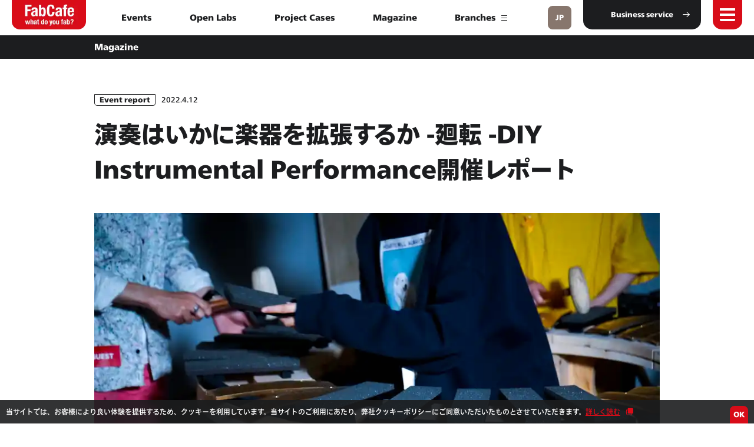

--- FILE ---
content_type: text/html; charset=UTF-8
request_url: https://fabcafe.com/jp/magazine/nagoya/2204_rotation_report/
body_size: 23429
content:
<!DOCTYPE html>
<html lang="ja">
<head prefix="og: http://ogp.me/ns# fb: http://ogp.me/ns/fb# article: http://ogp.me/ns/article#">
	<meta charset="utf-8">
	<meta http-equiv="X-UA-Compatible" content="IE=edge">
	
	<meta name="format-detection" content="telephone=no">
	<meta name="viewport" content="width=device-width">
	<meta name="theme-color" content="#d80c0e">

	<title>演奏はいかに楽器を拡張するか -廻転 -DIY Instrumental Performance開催レポート - FabCafe Global</title>

	<meta name="description" content="”廻転 -DIY Instrumental Performance”をFabCafeNagoyaにて開催しました！ガムランの拡張を追求する森田了の作品、回転しながら演奏するガムラン、Sar/on railsがFabCafe Nagoya初上陸！更に、小山理恵、おおしまたくろう、ユタニツグマサ、HIEIが出演。それぞれの”DIY”な視点から新しい可能性を見い出すパフォーマンスが行われました。その様子をみなさんにレポートします。">

	<meta property="og:type" content="article">
	<meta property="og:title" content="演奏はいかに楽器を拡張するか -廻転 -DIY Instrumental Performance開催レポート - FabCafe Global">
	<meta property="og:description" content="”廻転 -DIY Instrumental Performance”をFabCafeNagoyaにて開催しました！ガムランの拡張を追求する森田了の作品、回転しながら演奏するガムラン、Sar/on railsがFabCafe Nagoya初上陸！更に、小山理恵、おおしまたくろう、ユタニツグマサ、HIEIが出演。それぞれの”DIY”な視点から新しい可能性を見い出すパフォーマンスが行われました。その様子をみなさんにレポートします。">
	<meta property="og:url" content="https://fabcafe.com/jp/magazine/nagoya/2204_rotation_report/">
	<meta property="og:image" content="https://d1lbosgzcsxxia.cloudfront.net/wp-content/uploads/sites/3/2022/04/kaiten-mag-banner-1024x630.jpg">
	<meta property="og:site_name" content="FabCafe Global">

	<meta name="twitter:card" content="summary_large_image">
	<meta name="twitter:site" content="@fabcafe_com">
	<meta name="twitter:title" content="演奏はいかに楽器を拡張するか -廻転 -DIY Instrumental Performance開催レポート - FabCafe Global">
	<meta name="twitter:description" content="”廻転 -DIY Instrumental Performance”をFabCafeNagoyaにて開催しました！ガムランの拡張を追求する森田了の作品、回転しながら演奏するガムラン、Sar/on railsがFabCafe Nagoya初上陸！更に、小山理恵、おおしまたくろう、ユタニツグマサ、HIEIが出演。それぞれの”DIY”な視点から新しい可能性を見い出すパフォーマンスが行われました。その様子をみなさんにレポートします。">
	<meta name="twitter:image" content="https://d1lbosgzcsxxia.cloudfront.net/wp-content/uploads/sites/3/2022/04/kaiten-mag-banner-1024x630.jpg">
	<meta name="twitter:url" content="https://fabcafe.com/jp/magazine/nagoya/2204_rotation_report/">

	<link rel="icon" href="https://fabcafe.com/jp/wp-content/themes/fabcafe/common/img/common/favicon.ico">
	<link rel="apple-touch-icon" href="https://fabcafe.com/jp/wp-content/themes/fabcafe/common/img/common/apple-touch-icon.png" sizes="180x180">
	<link rel="icon" type="image/png" href="https://fabcafe.com/jp/wp-content/themes/fabcafe/common/img/common/android-chrome-256x256.png">

		<script>
	    function loadJS(u){var r=document.getElementsByTagName("script")[0],s=document.createElement("script");s.src=u;r.parentNode.insertBefore(s,r);}
	    if(!window.HTMLPictureElement || !('sizes' in document.createElement('img'))){
	        loadJS("common/js/ls.respimg.min.js");
	    }
	</script>
	<link rel="stylesheet" href="https://fabcafe.com/jp/wp-content/themes/fabcafe/common/css/style.css?2021091702">
	
	
		<script>
		var ajaxurl = 'https://fabcafe.com/jp/wp-admin/admin-ajax.php';
	</script>
<link rel='stylesheet' id='wp-block-library-css'  href='https://fabcafe.com/jp/wp-includes/css/dist/block-library/style.min.css?ver=5.3.1' type='text/css' media='all' />
<link rel="alternate" hreflang="x-default" href="https://fabcafe.com/jp/magazine/nagoya/2204_rotation_report/" title="&lt;span class=&quot;fw-b&quot;&gt;JP&lt;/span&gt;" />

<meta property="fb:app_id" content="428197463939599">

<script type="text/javascript" src="//webfont.fontplus.jp/accessor/script/fontplus.js?jxOz2KaT6A0%3D&box=8Pw-PU16KgQ%3D&aa=1&ab=2" charset="utf-8"></script>

<!-- Global site tag (gtag.js) - Google Analytics -->
<script async src="https://www.googletagmanager.com/gtag/js?id=UA-24758641-3"></script>
<script>
window.dataLayer = window.dataLayer || [];
function gtag(){dataLayer.push(arguments);}
gtag('js', new Date());

gtag('config', 'UA-24758641-3');
</script>


</head>
<body>




	<div class="wrapper" id="top" data-theme-path="https://fabcafe.com/jp/wp-content/themes/fabcafe/">
		<header class="global-header" id="global-header">
			<nav class="global-nav bg-red of-hid" id="global-nav">
				<div class="nav-inner" id="nav-inner">
					<div class="table-style">
						<div class="table-cell va-mid">
							<div class="nav-box over-elm" id="nav-box">
								<div class="ct-inner ct-side-space flex-pc color-white">
									
																			<div class="global-nav-box bs-b">
											<div class="global-nav-ttl-box type-open on">
												<p class="fs-16 fs-24-pc fw-b global-nav-ttl">Global<span class="global-nav-ttl-icon sp-mode"></span></p>
											</div>
											<div class="global-nav-link-box">
												<ul class="global-nav-link fs-16">
																																										<li class="cf list-elm"><a href="/jp/" class="transition hv-op fl-l">Home</a></li>
																																																								<li class="cf list-elm"><a href="/jp/about/" class="transition hv-op fl-l">About</a></li>
																																																								<li class="cf list-elm"><a href="/jp/events/" class="transition hv-op fl-l">Events</a></li>
																																																								<li class="cf list-elm"><a href="/jp/magazine/" class="transition hv-op fl-l">Magazine</a></li>
																																																								<li class="cf list-elm"><a href="/jp/labs/" class="transition hv-op fl-l">Open Labs</a></li>
																																																								<li class="cf list-elm"><a href="/jp/tag/projects/?show-type=magazine" class="transition hv-op fl-l">Project Cases</a></li>
																																																								<li class="cf list-elm"><a href="/jp/contact/" class="transition hv-op fl-l">Contact</a></li>
																																							</ul>
												<div class="global-nav-link-box-close sp-mode">
													<p class="fs-16 fs-24-pc fw-b global-nav-close-ttl">Close<span class="global-nav-ttl-icon"></span></p>
												</div>
											</div>
										</div>
									
									
																			<div class="global-nav-box bs-b type-wide">
											<div class="global-nav-ttl-box type-open on">
												<p class="fs-16 fs-24-pc fw-b global-nav-ttl">Branch List<span class="global-nav-ttl-icon sp-mode"></span></p>
											</div>
											<div class="global-nav-link-box flex-pc">
																									<ul class="global-nav-link fs-16">
																																													<li class="cf list-elm type-img" data-bgsrc="https://d1lbosgzcsxxia.cloudfront.net/wp-content/uploads/sites/3/2020/05/fabcafe-tokyo-main-image-1900px.jpg">
																	<a href="/jp/tokyo/" target="_blank" class="transition hv-op fl-l">Tokyo</a>
																																			<ul class="header-sns-list flex flex-wrap fl-r lh-1">
																																							<li class="sns-list-elm">
																					<a href="https://www.facebook.com/fabcafetokyo" class="hv-op transition block" target="_blank">
																						<img src="https://fabcafe.com/jp/wp-content/themes/fabcafe/common/img/common/icon-fb.png" alt="Facebook" class="sns-img">
																					</a>
																				</li>
																																																										<li class="sns-list-elm">
																					<a href="https://twitter.com/fabcafe_com" class="hv-op transition block" target="_blank">
																						<img src="https://fabcafe.com/jp/wp-content/themes/fabcafe/common/img/common/icon-tw.png" alt="Twitter" class="sns-img">
																					</a>
																				</li>
																																																										<li class="sns-list-elm">
																					<a href="https://www.instagram.com/fabcafe_tokyo/" class="hv-op transition block" target="_blank">
																						<img src="https://fabcafe.com/jp/wp-content/themes/fabcafe/common/img/common/icon-insta.png" alt="Instagram" class="sns-img">
																					</a>
																				</li>
																																					</ul>
																																	</li>
																																																												<li class="cf list-elm type-img" data-bgsrc="https://d1lbosgzcsxxia.cloudfront.net/wp-content/uploads/sites/3/2024/08/L1009585-3-1920x1275.jpg">
																	<a href="/jp/fuji/" target="_blank" class="transition hv-op fl-l">Fuji</a>
																																			<ul class="header-sns-list flex flex-wrap fl-r lh-1">
																																							<li class="sns-list-elm">
																					<a href="https://www.facebook.com/profile.php?id=100080864602644" class="hv-op transition block" target="_blank">
																						<img src="https://fabcafe.com/jp/wp-content/themes/fabcafe/common/img/common/icon-fb.png" alt="Facebook" class="sns-img">
																					</a>
																				</li>
																																																																													<li class="sns-list-elm">
																					<a href="https://www.instagram.com/fabcafefuji/" class="hv-op transition block" target="_blank">
																						<img src="https://fabcafe.com/jp/wp-content/themes/fabcafe/common/img/common/icon-insta.png" alt="Instagram" class="sns-img">
																					</a>
																				</li>
																																					</ul>
																																	</li>
																																																												<li class="cf list-elm type-img" data-bgsrc="https://d1lbosgzcsxxia.cloudfront.net/wp-content/uploads/sites/3/2020/09/fabcafe-nagoya-opening-day.jpg">
																	<a href="/jp/nagoya/" target="_blank" class="transition hv-op fl-l">Nagoya</a>
																																			<ul class="header-sns-list flex flex-wrap fl-r lh-1">
																																							<li class="sns-list-elm">
																					<a href="https://www.facebook.com/fabcafenagoya/" class="hv-op transition block" target="_blank">
																						<img src="https://fabcafe.com/jp/wp-content/themes/fabcafe/common/img/common/icon-fb.png" alt="Facebook" class="sns-img">
																					</a>
																				</li>
																																																										<li class="sns-list-elm">
																					<a href="https://twitter.com/FabCafe_Nagoya" class="hv-op transition block" target="_blank">
																						<img src="https://fabcafe.com/jp/wp-content/themes/fabcafe/common/img/common/icon-tw.png" alt="Twitter" class="sns-img">
																					</a>
																				</li>
																																																										<li class="sns-list-elm">
																					<a href="https://www.instagram.com/fabcafe_nagoya/" class="hv-op transition block" target="_blank">
																						<img src="https://fabcafe.com/jp/wp-content/themes/fabcafe/common/img/common/icon-insta.png" alt="Instagram" class="sns-img">
																					</a>
																				</li>
																																					</ul>
																																	</li>
																																																												<li class="cf list-elm type-img" data-bgsrc="https://d1lbosgzcsxxia.cloudfront.net/wp-content/uploads/sites/3/2020/05/FabCafe_Kyoto_main_1920x1080-1920x1080.jpg">
																	<a href="/jp/kyoto/" target="_blank" class="transition hv-op fl-l">Kyoto</a>
																																			<ul class="header-sns-list flex flex-wrap fl-r lh-1">
																																							<li class="sns-list-elm">
																					<a href="https://www.facebook.com/fabcafekyoto/" class="hv-op transition block" target="_blank">
																						<img src="https://fabcafe.com/jp/wp-content/themes/fabcafe/common/img/common/icon-fb.png" alt="Facebook" class="sns-img">
																					</a>
																				</li>
																																																										<li class="sns-list-elm">
																					<a href="https://twitter.com/FabCafe_Kyoto" class="hv-op transition block" target="_blank">
																						<img src="https://fabcafe.com/jp/wp-content/themes/fabcafe/common/img/common/icon-tw.png" alt="Twitter" class="sns-img">
																					</a>
																				</li>
																																																										<li class="sns-list-elm">
																					<a href="https://www.instagram.com/fabcafe.kyoto/" class="hv-op transition block" target="_blank">
																						<img src="https://fabcafe.com/jp/wp-content/themes/fabcafe/common/img/common/icon-insta.png" alt="Instagram" class="sns-img">
																					</a>
																				</li>
																																					</ul>
																																	</li>
																																																												<li class="cf list-elm type-img" data-bgsrc="https://d1lbosgzcsxxia.cloudfront.net/wp-content/uploads/sites/3/2025/02/SDIM0013-1-1920x1276.jpg">
																	<a href="/jp/osaka/" target="_blank" class="transition hv-op fl-l">Osaka</a>
																																			<ul class="header-sns-list flex flex-wrap fl-r lh-1">
																																																																													<li class="sns-list-elm">
																					<a href="https://www.instagram.com/fabcafe.osaka/" class="hv-op transition block" target="_blank">
																						<img src="https://fabcafe.com/jp/wp-content/themes/fabcafe/common/img/common/icon-insta.png" alt="Instagram" class="sns-img">
																					</a>
																				</li>
																																					</ul>
																																	</li>
																																																												<li class="cf list-elm">
																	<a href="/jp/hida/" target="_blank" class="transition hv-op fl-l">Hida</a>
																																			<ul class="header-sns-list flex flex-wrap fl-r lh-1">
																																							<li class="sns-list-elm">
																					<a href="https://www.facebook.com/fabcafehida/" class="hv-op transition block" target="_blank">
																						<img src="https://fabcafe.com/jp/wp-content/themes/fabcafe/common/img/common/icon-fb.png" alt="Facebook" class="sns-img">
																					</a>
																				</li>
																																																																													<li class="sns-list-elm">
																					<a href="https://www.instagram.com/fabcafehida/" class="hv-op transition block" target="_blank">
																						<img src="https://fabcafe.com/jp/wp-content/themes/fabcafe/common/img/common/icon-insta.png" alt="Instagram" class="sns-img">
																					</a>
																				</li>
																																					</ul>
																																	</li>
																																																												<li class="cf list-elm type-img" data-bgsrc="https://d1lbosgzcsxxia.cloudfront.net/wp-content/uploads/sites/3/2020/05/FabCafe-Taipei_main-image-1920x1080.jpg">
																	<a href="/zh-tw/taipei/" target="_blank" class="transition hv-op fl-l">Taipei</a>
																																			<ul class="header-sns-list flex flex-wrap fl-r lh-1">
																																							<li class="sns-list-elm">
																					<a href="https://www.facebook.com/FabcafeTaipei" class="hv-op transition block" target="_blank">
																						<img src="https://fabcafe.com/jp/wp-content/themes/fabcafe/common/img/common/icon-fb.png" alt="Facebook" class="sns-img">
																					</a>
																				</li>
																																																																													<li class="sns-list-elm">
																					<a href="https://www.instagram.com/fabcafe_taipei/" class="hv-op transition block" target="_blank">
																						<img src="https://fabcafe.com/jp/wp-content/themes/fabcafe/common/img/common/icon-insta.png" alt="Instagram" class="sns-img">
																					</a>
																				</li>
																																					</ul>
																																	</li>
																																																												<li class="cf list-elm type-img" data-bgsrc="https://d1lbosgzcsxxia.cloudfront.net/wp-content/uploads/sites/3/2020/05/FabCafe_Toulouse_main_1920x1080-1920x1080.jpg">
																	<a href="/toulouse/" target="_blank" class="transition hv-op fl-l">Toulouse</a>
																																			<ul class="header-sns-list flex flex-wrap fl-r lh-1">
																																							<li class="sns-list-elm">
																					<a href="https://www.facebook.com/FabCafe-Toulouse-1618829631720476/" class="hv-op transition block" target="_blank">
																						<img src="https://fabcafe.com/jp/wp-content/themes/fabcafe/common/img/common/icon-fb.png" alt="Facebook" class="sns-img">
																					</a>
																				</li>
																																																																											</ul>
																																	</li>
																																										</ul>
												
																									<ul class="global-nav-link fs-16">
																																													<li class="cf list-elm type-img" data-bgsrc="https://d1lbosgzcsxxia.cloudfront.net/wp-content/uploads/sites/3/2020/05/FabCafe_Hong_Kong_1920x1080-1-1920x1080.jpg">
																	<a href="/hk/" target="_blank" class="transition hv-op fl-l">Hong Kong</a>
																																			<ul class="header-sns-list flex flex-wrap fl-r lh-1">
																																							<li class="sns-list-elm">
																					<a href="https://www.facebook.com/fabcafehk" class="hv-op transition block" target="_blank">
																						<img src="https://fabcafe.com/jp/wp-content/themes/fabcafe/common/img/common/icon-fb.png" alt="Facebook" class="sns-img">
																					</a>
																				</li>
																																																																													<li class="sns-list-elm">
																					<a href="https://www.instagram.com/fabcafehk/" class="hv-op transition block" target="_blank">
																						<img src="https://fabcafe.com/jp/wp-content/themes/fabcafe/common/img/common/icon-insta.png" alt="Instagram" class="sns-img">
																					</a>
																				</li>
																																					</ul>
																																	</li>
																																																												<li class="cf list-elm type-img" data-bgsrc="https://d1lbosgzcsxxia.cloudfront.net/wp-content/uploads/sites/3/2020/04/About_branches_details_barcelona_pc-1920x1080.jpg">
																	<a href="/es/barcelona/" target="_blank" class="transition hv-op fl-l">Barcelona</a>
																																			<ul class="header-sns-list flex flex-wrap fl-r lh-1">
																																							<li class="sns-list-elm">
																					<a href="https://www.facebook.com/FabCafeBCN" class="hv-op transition block" target="_blank">
																						<img src="https://fabcafe.com/jp/wp-content/themes/fabcafe/common/img/common/icon-fb.png" alt="Facebook" class="sns-img">
																					</a>
																				</li>
																																																																													<li class="sns-list-elm">
																					<a href="https://www.instagram.com/fabcafebcn/" class="hv-op transition block" target="_blank">
																						<img src="https://fabcafe.com/jp/wp-content/themes/fabcafe/common/img/common/icon-insta.png" alt="Instagram" class="sns-img">
																					</a>
																				</li>
																																					</ul>
																																	</li>
																																																												<li class="cf list-elm type-img" data-bgsrc="https://d1lbosgzcsxxia.cloudfront.net/wp-content/uploads/sites/3/2020/05/FabCafe_Strasbourg_main03_1920x1080-1920x1080.jpg">
																	<a href="/strasbourg/" target="_blank" class="transition hv-op fl-l">Strasbourg</a>
																																			<ul class="header-sns-list flex flex-wrap fl-r lh-1">
																																							<li class="sns-list-elm">
																					<a href="https://www.facebook.com/FabCafeSXB" class="hv-op transition block" target="_blank">
																						<img src="https://fabcafe.com/jp/wp-content/themes/fabcafe/common/img/common/icon-fb.png" alt="Facebook" class="sns-img">
																					</a>
																				</li>
																																																																											</ul>
																																	</li>
																																																												<li class="cf list-elm type-img" data-bgsrc="https://d1lbosgzcsxxia.cloudfront.net/wp-content/uploads/sites/3/2020/05/FabCafe_Monterrey_02_1920x1080-1920x1080.jpg">
																	<a href="/es/monterrey/" target="_blank" class="transition hv-op fl-l">Monterrey</a>
																																			<ul class="header-sns-list flex flex-wrap fl-r lh-1">
																																							<li class="sns-list-elm">
																					<a href="https://www.facebook.com/fabcafemty" class="hv-op transition block" target="_blank">
																						<img src="https://fabcafe.com/jp/wp-content/themes/fabcafe/common/img/common/icon-fb.png" alt="Facebook" class="sns-img">
																					</a>
																				</li>
																																																																													<li class="sns-list-elm">
																					<a href="https://www.instagram.com/fabcafemty/" class="hv-op transition block" target="_blank">
																						<img src="https://fabcafe.com/jp/wp-content/themes/fabcafe/common/img/common/icon-insta.png" alt="Instagram" class="sns-img">
																					</a>
																				</li>
																																					</ul>
																																	</li>
																																																												<li class="cf list-elm type-img" data-bgsrc="https://d1lbosgzcsxxia.cloudfront.net/wp-content/uploads/sites/3/2020/05/FabCafe_Kuala_Lumpur_main_1920x1080-1920x1080.jpg">
																	<a href="/kl/" target="_blank" class="transition hv-op fl-l">Kuala Lumpur</a>
																																			<ul class="header-sns-list flex flex-wrap fl-r lh-1">
																																							<li class="sns-list-elm">
																					<a href="https://www.facebook.com/fabcafeKL" class="hv-op transition block" target="_blank">
																						<img src="https://fabcafe.com/jp/wp-content/themes/fabcafe/common/img/common/icon-fb.png" alt="Facebook" class="sns-img">
																					</a>
																				</li>
																																																																													<li class="sns-list-elm">
																					<a href="https://www.instagram.com/fabcafekl/" class="hv-op transition block" target="_blank">
																						<img src="https://fabcafe.com/jp/wp-content/themes/fabcafe/common/img/common/icon-insta.png" alt="Instagram" class="sns-img">
																					</a>
																				</li>
																																					</ul>
																																	</li>
																																																												<li class="cf list-elm type-img" data-bgsrc="https://d1lbosgzcsxxia.cloudfront.net/wp-content/uploads/sites/3/2020/05/fabcafe-bangkok-main-image-1920x1080.jpg">
																	<a href="/th/bangkok/" target="_blank" class="transition hv-op fl-l">Bangkok</a>
																																			<ul class="header-sns-list flex flex-wrap fl-r lh-1">
																																							<li class="sns-list-elm">
																					<a href="https://www.facebook.com/fabcafebangkok/" class="hv-op transition block" target="_blank">
																						<img src="https://fabcafe.com/jp/wp-content/themes/fabcafe/common/img/common/icon-fb.png" alt="Facebook" class="sns-img">
																					</a>
																				</li>
																																																																													<li class="sns-list-elm">
																					<a href="https://www.instagram.com/fabcafebangkok/" class="hv-op transition block" target="_blank">
																						<img src="https://fabcafe.com/jp/wp-content/themes/fabcafe/common/img/common/icon-insta.png" alt="Instagram" class="sns-img">
																					</a>
																				</li>
																																					</ul>
																																	</li>
																																																												<li class="cf list-elm type-img" data-bgsrc="https://d1lbosgzcsxxia.cloudfront.net/wp-content/uploads/sites/3/2022/07/Mexico61.jpeg">
																	<a href="/es/mexico-city/" target="_blank" class="transition hv-op fl-l">Mexico City</a>
																																	</li>
																																										</ul>
												
												<div class="global-nav-link-box-close sp-mode">
													<p class="fs-16 fs-24-pc fw-b global-nav-close-ttl">Close<span class="global-nav-ttl-icon"></span></p>
												</div>
											</div>
										</div>
									
																			<p class="sp-mode global-nav-btn-box">
											<a href="https://fabcafe.com/jp/business/" class="ct-btn01 type-h50 type-h50-sp type-bottom-circle bg-black color-white fs-16 flex-jc-c hv-slide-arrow-r fw-b" target="_blank">
												<span class="ct-btn-inner">
													<span class="over-elm">Business service</span>
													<span class="icon-arrowr01 ct-btn-icon hv-slide-arrow-elm"></span>
												</span>
											</a>
										</p>
																	</div>
							</div>
						</div>
					</div>
				</div>
			</nav>
			<div class="global-header-inner flex flex-jc-space bg-white" id="global-header-inner">
									<p class="header-logo"><a href="https://fabcafe.com/jp" class="i-block va-top"><img src="https://d1lbosgzcsxxia.cloudfront.net/wp-content/uploads/sites/3/2020/04/logo.png" alt="FabCafe" class="header-logo-img"></a></p>
													<div class="header-center-box">
						<div class="table-style-pc pc-mode header-center-table">
							<div class="table-cell-pc va-mid header-center-cell">
								<ul class="header-center-list txt-c flex flex-wrap flex-jc-c fw-b lh-15">
																																										<li><a href="/jp/events/" class="posi-r block hv-red transition">Events</a></li>
																																												<li><a href="/jp/labs/" class="posi-r block hv-red transition">Open Labs</a></li>
																																												<li><a href="/jp/tag/projects/?show-type=magazine" class="posi-r block hv-red transition">Project Cases</a></li>
																																												<li><a href="/jp/magazine/" class="posi-r block hv-red transition">Magazine</a></li>
																														
																			<li>
											<a href="" class="posi-r block transition hv-bar-anime header-branch-fix-show">
												Branches												<span class="ct-btn-icon ct-bar-icon-box hv-bar-elm type-black">
													<span class="ct-bar-icon-bar ct-bar-icon-bar01"></span>
													<span class="ct-bar-icon-bar ct-bar-icon-bar02"></span>
													<span class="ct-bar-icon-bar ct-bar-icon-bar03"></span>
												</span>
											</a>
										</li>
																	</ul>
							</div>
						</div>
					</div>
								<div class="header-right-box ">
					<div class="flex">
																				<button class="lang-menu-btn" id="lang-menu-btn" type="button" aria-controls="header-lang-menu" lang="en">
								<span class="posi-center-w100 txt-c block fs-12" lang="en">
									<span class="fw-b block">JP</span>								</span>
								<span class="set-hidden-text open-text" lang="en">lang menu open</span>
								<span class="set-hidden-text close-text" lang="en">lang menu close</span>
							</button>
																			<p class="header-right-btn pc-mode">
								<a href="https://fabcafe.com/jp/business/" class="ct-btn01 type-h50 type-bottom-circle bg-black color-white fs-12 flex-jc-c hv-slide-arrow-r fw-b" target="_blank">
									<span class="ct-btn-inner">
										<span class="over-elm">Business service</span>
										<span class="icon-arrowr01 ct-btn-icon hv-slide-arrow-elm"></span>
									</span>
								</a>
							</p>
												<button class="header-menu-btn" id="header-menu-btn" type="button" aria-controls="global-nav" lang="en">
							<span class="bar-box">
								<span class="bar-wrap01 block transition">
									<span class="bar bar01"></span>
								</span>
								<span class="bar-wrap02 block transition">
									<span class="bar bar02"></span>
								</span>
									<span class="bar bar03"></span>
								<span class="bar-wrap02 block transition">
									<span class="bar bar04"></span>
								</span>
							</span>
							<span class="set-hidden-text open-text" lang="en">menu opne</span>
							<span class="set-hidden-text close-text" lang="en">menu close</span>
						</button>
					</div>
				</div>
			</div>

												<div class="header-event-box bg-black color-white" id="header-event-box">
						<div class="ct-inner-960 ct-side-space ct-side-space-10-sp lh-165 lh-13-pc">
							<div class="header-event-box-inner flex flex-ai-c txt-l fw-b fs-12 fs-14-pc posi-r">
								<div class="posi-r w100">
									<p class="header-event-cat" id="header-event-cat">Magazine</p>
									<p class="header-event-ttl" id="header-event-ttl">演奏はいかに楽器を拡張するか -廻転 -DIY Instrumental Performance開催レポート</p>
								</div>
															</div>
						</div>
					</div>
									</header>


					<div class="header-lang-menu" id="header-lang-menu">
				<div class="nav-inner">
					<div class="nav-box">
						<ul class="header-lang-list flex-pc flex-wrap-pc flex-jc-space-pc">
																								<li class="current">
										<a href="/jp/" class="i-block va-top color-brown hv-white transition fs-12">
											<p class="over-elm">
												<span class="set-safari-text"><span class="fw-b">JP</span></span>
											</p>
										</a>
									</li>
																																<li>
										<a href="/" class="i-block va-top color-brown hv-white transition fs-12">
											<p class="over-elm">
												<span class="set-safari-text"><span class="fw-b">EN</span></span>
											</p>
										</a>
									</li>
																																<li>
										<a href="/es/" class="i-block va-top color-brown hv-white transition fs-12">
											<p class="over-elm">
												<span class="set-safari-text"><span class="fw-b">ES</span></span>
											</p>
										</a>
									</li>
																																<li>
										<a href="/zh-tw/" class="i-block va-top color-brown hv-white transition fs-12">
											<p class="over-elm">
												<span class="set-safari-text"><span class="fw-b">ZH</span> - tw</span>
											</p>
										</a>
									</li>
																																<li>
										<a href="/th/" class="i-block va-top color-brown hv-white transition fs-12">
											<p class="over-elm">
												<span class="set-safari-text"><span class="fw-b">TH</span></span>
											</p>
										</a>
									</li>
																					</ul>
					</div>
					<button class="lang-fix-box-close hv-rotate" id="lang-fix-box-close">
						<span class="bar-box hv-rotate-elm">
							<span class="bar bar01"></span>
							<span class="bar bar02"></span>
						</span>
						<span class="set-hidden-text close-text" lang="en">menu close</span>
					</button>
				</div>
			</div>
		
					<div class="event-fix-box bg-white" id="header-branch-fix-box">
				<div class="ct-inner ct-side-space">
					<p class="event-fix-ttl fw-b txt-c fs-16 fs-20-pc"><strong>Branches</strong></p>
					<div class="event-fix-list-box">
						<ul class="event-fix-list flex flex-wrap fs-16 lh-125">
																								<li>
										<a href="/jp/tokyo/" target="_blank" class="hv-red transition i-block va-top posi-r flag-link">
																							<div class="img-flag"><img src="https://d1lbosgzcsxxia.cloudfront.net/wp-content/uploads/sites/3/2020/02/flag01.jpg" alt="" width="30"></div>
																						Tokyo										</a>
									</li>
																																<li>
										<a href="/jp/fuji/" target="_blank" class="hv-red transition i-block va-top posi-r flag-link">
																							<div class="img-flag"><img src="https://d1lbosgzcsxxia.cloudfront.net/wp-content/uploads/sites/3/2020/02/flag01.jpg" alt="" width="30"></div>
																						Fuji										</a>
									</li>
																																<li>
										<a href="/jp/nagoya/" target="_blank" class="hv-red transition i-block va-top posi-r flag-link">
																							<div class="img-flag"><img src="https://d1lbosgzcsxxia.cloudfront.net/wp-content/uploads/sites/3/2020/02/flag01.jpg" alt="" width="30"></div>
																						Nagoya										</a>
									</li>
																																<li>
										<a href="/jp/kyoto/" target="_blank" class="hv-red transition i-block va-top posi-r flag-link">
																							<div class="img-flag"><img src="https://d1lbosgzcsxxia.cloudfront.net/wp-content/uploads/sites/3/2020/02/flag01.jpg" alt="" width="30"></div>
																						Kyoto										</a>
									</li>
																																<li>
										<a href="/jp/osaka/" target="_blank" class="hv-red transition i-block va-top posi-r flag-link">
																							<div class="img-flag"><img src="https://d1lbosgzcsxxia.cloudfront.net/wp-content/uploads/sites/3/2020/02/flag01.jpg" alt="" width="30"></div>
																						Osaka										</a>
									</li>
																																<li>
										<a href="/jp/hida/" target="_blank" class="hv-red transition i-block va-top posi-r flag-link">
																							<div class="img-flag"><img src="https://d1lbosgzcsxxia.cloudfront.net/wp-content/uploads/sites/3/2020/02/flag01.jpg" alt="" width="30"></div>
																						Hida										</a>
									</li>
																																<li>
										<a href="/zh-tw/taipei/" target="_blank" class="hv-red transition i-block va-top posi-r flag-link">
																							<div class="img-flag"><img src="https://d1lbosgzcsxxia.cloudfront.net/wp-content/uploads/sites/3/2020/03/flag-taipei-60x40.jpg" alt="" width="30"></div>
																						Taipei										</a>
									</li>
																																<li>
										<a href="/toulouse/" target="_blank" class="hv-red transition i-block va-top posi-r flag-link">
																							<div class="img-flag"><img src="https://d1lbosgzcsxxia.cloudfront.net/wp-content/uploads/sites/3/2020/03/flag-france-60x40.jpg" alt="" width="30"></div>
																						Toulouse										</a>
									</li>
																																<li>
										<a href="/hk/" target="_blank" class="hv-red transition i-block va-top posi-r flag-link">
																							<div class="img-flag"><img src="https://d1lbosgzcsxxia.cloudfront.net/wp-content/uploads/sites/3/2020/02/flag_hong_kong-60x40.jpg" alt="" width="30"></div>
																						Hong Kong										</a>
									</li>
																																<li>
										<a href="/es/barcelona/" target="_blank" class="hv-red transition i-block va-top posi-r flag-link">
																							<div class="img-flag"><img src="https://d1lbosgzcsxxia.cloudfront.net/wp-content/uploads/sites/3/2020/03/flag-spain-60x40.jpg" alt="" width="30"></div>
																						Barcelona										</a>
									</li>
																																<li>
										<a href="/strasbourg/" target="_blank" class="hv-red transition i-block va-top posi-r flag-link">
																							<div class="img-flag"><img src="https://d1lbosgzcsxxia.cloudfront.net/wp-content/uploads/sites/3/2020/03/flag-france-60x40.jpg" alt="" width="30"></div>
																						Strasbourg										</a>
									</li>
																																<li>
										<a href="/es/monterrey/" target="_blank" class="hv-red transition i-block va-top posi-r flag-link">
																							<div class="img-flag"><img src="https://d1lbosgzcsxxia.cloudfront.net/wp-content/uploads/sites/3/2020/05/flas-mexico-1-60x40.png" alt="" width="30"></div>
																						Monterrey										</a>
									</li>
																																<li>
										<a href="/kl/" target="_blank" class="hv-red transition i-block va-top posi-r flag-link">
																							<div class="img-flag"><img src="https://d1lbosgzcsxxia.cloudfront.net/wp-content/uploads/sites/3/2020/05/flag-malaysia-1-60x40.png" alt="" width="30"></div>
																						Kuala Lumpur										</a>
									</li>
																																<li>
										<a href="/th/bangkok/" target="_blank" class="hv-red transition i-block va-top posi-r flag-link">
																							<div class="img-flag"><img src="https://d1lbosgzcsxxia.cloudfront.net/wp-content/uploads/sites/3/2020/03/flag-thailand-60x40.jpg" alt="" width="30"></div>
																						Bangkok										</a>
									</li>
																																<li>
										<a href="/es/mexico-city/" target="_blank" class="hv-red transition i-block va-top posi-r flag-link">
																							<div class="img-flag"><img src="https://d1lbosgzcsxxia.cloudfront.net/wp-content/uploads/sites/3/2020/05/flas-mexico-60x40.png" alt="" width="30"></div>
																						Mexico City										</a>
									</li>
																					</ul>
					</div>
					<button class="event-fix-box-close hv-rotate" id="header-branch-fix-box-close">
						<span class="bar-box hv-rotate-elm">
							<span class="bar bar01"></span>
							<span class="bar bar02"></span>
						</span>
						<span class="set-hidden-text close-text" lang="en">menu close</span>
					</button>
				</div>
			</div>
		

					<div class="cookie-agree-label" id="cookie-agree-label">
				<div class="ct-inner-1440 posi-r">
					<div class="cookie-agree-label-text wysiwyg color-white lh-15 fs-12">
						<p>当サイトでは、お客様により良い体験を提供するため、クッキーを利用しています。当サイトのご利用にあたり、弊社クッキーポリシーにご同意いただいたものとさせていただきます。<a href="/jp/privacy/" target="_blank" rel="noopener">詳しく読む</a></p>
					</div>
					<button class="cookie-btn-close btn-elm ct-btn01 type-top-circle flex-jc-c type-h30 type-h25-sp type-top-circle type-hv-top bg-red type-label-white color-white fs-12 hv-slide-arrow-b fw-b" id="cookie-btn-close">
						<span class="ct-btn-inner">
							<span class="over-elm">OK</span>
						</span>
					</button>
				</div>
			</div>
		<main class="contents posi-r" id="contents">
	<section class="magazine-single-main-area">
		<div class="ct-inner-960 ct-side-space">
			<div class="magazine-single-main-head">
				<div class="magazine-info-head animate anime-elm cf">
											<p class="lab-single-main-label label-elm-12-bd fw-b i-block va-top fl-l-pc-sp">
							<span class="set-safari-text">Event report</span>
						</p>
					
					<p class="date i-block va-top fs-12 fl-l-pc-sp">2022.4.12 </p>

											<p class="lab-joiin-btn-box fl-r-pc-sp">
							<button class="ct-btn02 bg-brown color-white fw-b btn-elm" id="magazine-lang-menu-btn">
								<span class="set-safari-text over-elm">
									Switch language
									<span class="icon-earth fs-11 ct-btn-icon"></span>
								</span>
							</button>
						</p>
									</div>

									<div class="header-lang-menu" id="magazine-lang-menu">
						<div class="nav-inner">
							<div class="nav-box">
								<ul class="header-lang-list flex-pc flex-wrap-pc flex-jc-space-pc">
									<li  class="current"><a href="https://fabcafe.com/jp/magazine/nagoya/2204_rotation_report/" class="i-block va-top color-brown hv-white transition fs-12"><p class="over-elm"><span class="set-safari-text"><span class="fw-b">JP</span></span></p></a></li>								</ul>
							</div>
							<button class="lang-fix-box-close hv-rotate" id="magazine-lang-fix-box-close">
								<span class="bar-box hv-rotate-elm">
									<span class="bar bar01"></span>
									<span class="bar bar02"></span>
								</span>
								<span class="set-hidden-text close-text" lang="en">menu close</span>
							</button>
						</div>
					</div>
				

				<div id="header-event-target">
					<h1 class="event-single-post-ttl fs-40-pc fs-28 fw-b lh-13 lh-15-pc animate">
						<span class="block of-hid posi-r slide-up-menu-anime-wrap slide-up-menu-anime-wrap-sp">
							<span class="slide-up-menu-anime slide-up-menu-anime-sp block">
								演奏はいかに楽器を拡張するか -廻転 -DIY Instrumental Performance開催レポート							</span>
						</span>
					</h1>
				</div>
							</div>

							<div class="event-single-main-img pt3-2 bg-style lazyload animate anime-elm delay1 " data-bg="https://d1lbosgzcsxxia.cloudfront.net/wp-content/uploads/sites/3/2022/04/kaiten-mag-banner.jpg"></div>
			

			<div class="magazine-single-bottom-info table-style-pc animate anime-elm delay1">
									<div class="main-cell table-cell-pc va-top">
						<div class="magazine-single-writer-table">
															<div class="left-cell table-cell va-top">
									<div class="pt100 br-50 bg-style lazyload" data-bg="https://d1lbosgzcsxxia.cloudfront.net/wp-content/uploads/sites/3/2020/08/FCN_logo-150x150.png"></div>
								</div>
														<div class="right-cell table-cell va-mid fs-14 fs-16-pc lh-16">
								<p>FabCafe Nagoya 編集部</p>

															</div>
						</div>
					</div>
				
				<div class="main-cell table-cell-pc va-mid">
											<ul class="keyword-fix-list flex flex-wrap fs-12 lh-125">
							<li><a href="https://fabcafe.com/jp/tag/media-art/?show-type=magazine" class="hv-op i-block va-top posi-r td-u hv-red transition">#media art</a></li><li><a href="https://fabcafe.com/jp/tag/fcn_label05/?show-type=magazine" class="hv-op i-block va-top posi-r td-u hv-red transition">#みんなの遊び場</a></li><li><a href="https://fabcafe.com/jp/tag/fcn_label03/?show-type=magazine" class="hv-op i-block va-top posi-r td-u hv-red transition">#地域の人たちの意識を育む</a></li><li><a href="https://fabcafe.com/jp/tag/nagoya/?show-type=magazine" class="hv-op i-block va-top posi-r td-u hv-red transition">#Nagoya Label</a></li><li><a href="https://fabcafe.com/jp/tag/magazine/?show-type=magazine" class="hv-op i-block va-top posi-r td-u hv-red transition">#magazine</a></li><li><a href="https://fabcafe.com/jp/tag/locality/?show-type=magazine" class="hv-op i-block va-top posi-r td-u hv-red transition">#Locality</a></li><li><a href="https://fabcafe.com/jp/tag/art/?show-type=magazine" class="hv-op i-block va-top posi-r td-u hv-red transition">#Art</a></li><li><a href="https://fabcafe.com/jp/tag/event-report/?show-type=magazine" class="hv-op i-block va-top posi-r td-u hv-red transition">#Event Report</a></li><li><a href="https://fabcafe.com/jp/tag/community/?show-type=magazine" class="hv-op i-block va-top posi-r td-u hv-red transition">#Community</a></li><li><a href="https://fabcafe.com/jp/tag/talk-event/?show-type=magazine" class="hv-op i-block va-top posi-r td-u hv-red transition">#Talk Event</a></li><li><a href="https://fabcafe.com/jp/tag/meetup/?show-type=magazine" class="hv-op i-block va-top posi-r td-u hv-red transition">#Meetup</a></li><li><a href="https://fabcafe.com/jp/tag/party/?show-type=magazine" class="hv-op i-block va-top posi-r td-u hv-red transition">#Party</a></li><li><a href="https://fabcafe.com/jp/tag/music/?show-type=magazine" class="hv-op i-block va-top posi-r td-u hv-red transition">#Music</a></li><li><a href="https://fabcafe.com/jp/tag/iot/?show-type=magazine" class="hv-op i-block va-top posi-r td-u hv-red transition">#IoT</a></li>						</ul>
					
																		<div class="flag-img-box flex flex-ai-c fs-16 fs-pc-14 lh-1">
																	<div class="ct-flag-img bg-style lazyload" data-bg="https://d1lbosgzcsxxia.cloudfront.net/wp-content/uploads/sites/3/2020/02/flag01.jpg"></div>
																Nagoya						   </div>
					   				   				</div>
			</div>
		</div>
	</section>



	<div class="magazine-ct-area">
					<div class="single-ct-line-box ct-inner">
									<div class="post-set text-set">
						<div class="ct-inner-960 ct-side-space">
							<div class="wysiwyg animate anime-elm delay1">
								<h2><b>”廻転 -DIY Instrumental Performance”をFabCafeNagoyaにて開催しました！</b></h2>
<p><span style="font-weight: 400;">ガムランの拡張を追求する森田了の作品、回転しながら演奏するガムラン、Sar/on railsがFabCafe Nagoya初上陸！更に、</span><span style="font-weight: 400;">小山理恵</span><span style="font-weight: 400;">、</span><span style="font-weight: 400;">おおしまたくろう、ユタニツグマサ、HIEIが出演。それぞれの”DIY”な視点から新しい可能性を見い出すパフォーマンスが行われました。その様子をみなさんにレポートします。</span><b><br />
</b></p>
							</div>
						</div>
					</div>
																						<div class="post-set bd-text-set">
			<div class="ct-inner-960 ct-side-space">
				<div class="bd-text-set-box wysiwyg animate anime-elm delay1 cf">
					<h2><b>”廻転 -DIY Instrumental Performance”とは</b></h2>
<p><span style="font-weight: 400;">私たちは今までに色々な分野において道具を発明することで自身の能力＝できることを拡張してきました。そうして生み出された道具たちは使い手ひとり一人の使いやすいように加工され、付け足され、それぞれにパーソナライズされてきました。<br />
</span><span style="font-weight: 400; font-size: 16px;">こうした行為は楽器においても同様に生まれており、デジタルファブリケーションやIoTが誰の手にも届きやすくなってきている現代こそ、盛んに行われてきています。<br />
</span><span style="font-weight: 400;">こうして加工され、付け足され、それぞれにパーソナライズ＝DIYされた楽器によるライブパフォーマンスを取り上げるライブイベントを”</span><b style="font-size: 16px;">DIY Instrumental Performance</b><span style="font-weight: 400;">“と名付け、新しい表現を探る個性豊かなプレイヤーたちの楽器と演奏法を拡張していくアプローチの面白さと奥深さを体感いただけます。<br />
</span><a href="https://fabcafe.com/jp/events/nagoya/220326_rotation/" style="font-size: 16px;"><span style="font-weight: 400;">https://fabcafe.com/jp/events/nagoya/220326_rotation/</span></a></p>
				</div>
			</div>
		</div>
	



														<div class="post-set bd-text-set">
			<div class="ct-inner-960 ct-side-space">
				<div class="bd-text-set-box wysiwyg animate anime-elm delay1 cf">
					<h2><span style="font-weight: 400;">関連イベント<br />
<strong>自律廻転 -Sar/on rails Exhibition-</strong></span></h2>
<p><img src="https://d1lbosgzcsxxia.cloudfront.net/wp-content/uploads/sites/3/2022/04/11c7fba00ae4e25a898d75e914a5f6bd.gif" alt="" width="1920" height="1080" class="alignnone size-full wp-image-50819" /></p>
<p><span style="font-weight: 400;">インドネシアの⺠族音楽「ガムラン」の根底に存在する精神「ラサ」に着想された森田了の音楽作品Sar/on rails を展示。</span><span style="font-weight: 400;">アップデートとして、無人演奏での実地が試みられます。</span></p>
<p><span style="font-weight: 400;"><a href="https://fabcafe.com/jp/events/nagoya/220418-22_autorotation">https://fabcafe.com/jp/events/nagoya/220418-22_autorotation</a></span></p>
				</div>
			</div>
		</div>
	



																<div class="post-set text-set">
			<div class="ct-inner-960 ct-side-space">
				<div class="wysiwyg animate anime-elm delay1">
					<h2 style="text-align: left;"><b>Benda putar</b><b>/ 回転するアルゴリズム</b><img src="https://d1lbosgzcsxxia.cloudfront.net/wp-content/uploads/sites/3/2022/04/DSC00845-scaled.jpg" alt="" width="2560" height="1702" class="alignnone size-full wp-image-51128" /></h2>
<p><img src="https://d1lbosgzcsxxia.cloudfront.net/wp-content/uploads/sites/3/2022/04/DSC00800-scaled.jpg" alt="" width="2560" height="1702" class="alignnone size-full wp-image-51129" /></p>
<p>ガムラン音楽特有のリズム、音色から生み出される独特なフロー感&#8221;ラサ&#8221;を体現する繰り返しのアルゴリズムと、交換手による介入によって展開するミニマルなパフォーマンスとなりました。今年2月のサウンド・パフォーマンス・プラットフォームにて公開された楽曲に加え、ベース（大和比呂志）を加えた交えた合奏のための新譜も披露され、会場は繰り返される動作にによって生み出される&#8221;ラサ&#8221;に包まれつつ、1曲あたり10分弱という集中力が必要とされる演奏に独特な緊張感が漂っていました。</p>
<p>Sar/on railsの制作者である森田了さんは、インドネシアの民族音楽「ガムラン」に東京音楽大学在学中に出逢いました。ガムラン音楽の指標となる概念『ラサ』は、直訳すれば「味わい」「感じ」「思い」「情緒」などの意味になりますが、日本語における「粋」や「雅」のように言葉だけでは説明できない非言語的概念です。主に演奏や口伝によって伝承されていますが、『ラサ』という言葉が使われる対象は演奏⽅法や間の取り⽅・⾳響バランス・テンポなど幅が広く、その全てを捉えることは容易ではありません。</p>
<p><b></b></p>
				</div>
			</div>
		</div>
	


														<div class="post-set speaker-set">
			<div class="ct-inner-960 ct-side-space">
				<ul class="speaker-set-list">
																		<li class="list-elm animate anime-elm delay1">
								<div class="flex flex-jc-space speaker-set-head">
			<div class="img-box posi-r of-hid">
			<div class="img pt100 bg-style lazyload" data-bg="https://d1lbosgzcsxxia.cloudfront.net/wp-content/uploads/sites/3/2022/03/morita-ryo3-540x540.png"></div>
			<div class="bg-black posi-full anime-elm slide-hide delay3"></div>
		</div>
		<div class="text-box">
		<h3 class="name lh-145 lh-15-pc fs-18 fs-20-pc fw-b">森田了</h3>
					<p class="info lh-165-pc fs-16-pc fw-b">作曲家</p>
							<div class="info-text wysiwyg pc-mode">
				<p><span style="font-weight: 400;">東京音楽大学 作曲指揮専攻（芸術音楽コース）卒業。情報科学芸術大学院大学修了。<br />
</span><span style="font-weight: 400;">東京音楽大学にて作曲を専攻する傍ら、インドネシアの民族音楽「ガムラン」の演奏法・理論を学修。<br />
</span><span style="font-weight: 400;">現在はシグナル・コンポーズ株式会社に所属。<br />
<span>2022年2月に愛知県芸術劇場小ホールにて開催された、サウンド・パフォーマンス・プラットフォームに公募アーティストとして参加。</span><br />
</span></p>
			</div>
					</div>
</div>
	<div class="info-text wysiwyg sp-mode">
		<p><span style="font-weight: 400;">東京音楽大学 作曲指揮専攻（芸術音楽コース）卒業。情報科学芸術大学院大学修了。<br />
</span><span style="font-weight: 400;">東京音楽大学にて作曲を専攻する傍ら、インドネシアの民族音楽「ガムラン」の演奏法・理論を学修。<br />
</span><span style="font-weight: 400;">現在はシグナル・コンポーズ株式会社に所属。<br />
<span>2022年2月に愛知県芸術劇場小ホールにて開催された、サウンド・パフォーマンス・プラットフォームに公募アーティストとして参加。</span><br />
</span></p>
	</div>
															</li>
																								<li class="list-elm animate anime-elm delay3">
								<div class="flex flex-jc-space speaker-set-head">
			<div class="img-box posi-r of-hid">
			<div class="img pt100 bg-style lazyload" data-bg="https://d1lbosgzcsxxia.cloudfront.net/wp-content/uploads/sites/3/2022/03/yoshijima-540x540.jpg"></div>
			<div class="bg-black posi-full anime-elm slide-hide delay5"></div>
		</div>
		<div class="text-box">
		<h3 class="name lh-145 lh-15-pc fs-18 fs-20-pc fw-b">吉島智仁</h3>
							<div class="info-text wysiwyg pc-mode">
				<p><span>早稲田大学在学時からドラムを始め、池長一美氏に師事。<br />
卒業後、洗足学園音楽大学jazz科に入学、在学時よりプロ活動を開始。 ジャズ、プログレッシブロック、フリーインプロヴィゼイション、アイドル、劇伴奏と、ジャンルを問わず様々な音楽をボーダレスに渡り歩く。<br />
共演者も多数。 作曲やエンジニアもこなし、多くの作品をリリースしている。<br />
ピアノトリオ&#8221;SKY TRIO&#8221;、ラグタイムカルテット&#8221;Thompson the Fox(きつねのトンプソン)&#8221;は国内外問わず高い評価を得ている。<br />
微音、弱音を得意とし、振り幅の大きいダイナミクスを駆使して独特なうねりを生み出す音の旅人。</span></p>
			</div>
					</div>
</div>
	<div class="info-text wysiwyg sp-mode">
		<p><span>早稲田大学在学時からドラムを始め、池長一美氏に師事。<br />
卒業後、洗足学園音楽大学jazz科に入学、在学時よりプロ活動を開始。 ジャズ、プログレッシブロック、フリーインプロヴィゼイション、アイドル、劇伴奏と、ジャンルを問わず様々な音楽をボーダレスに渡り歩く。<br />
共演者も多数。 作曲やエンジニアもこなし、多くの作品をリリースしている。<br />
ピアノトリオ&#8221;SKY TRIO&#8221;、ラグタイムカルテット&#8221;Thompson the Fox(きつねのトンプソン)&#8221;は国内外問わず高い評価を得ている。<br />
微音、弱音を得意とし、振り幅の大きいダイナミクスを駆使して独特なうねりを生み出す音の旅人。</span></p>
	</div>
															</li>
																								<li class="list-elm animate anime-elm delay5">
								<div class="flex flex-jc-space speaker-set-head">
			<div class="img-box posi-r of-hid">
			<div class="img pt100 bg-style lazyload" data-bg="https://d1lbosgzcsxxia.cloudfront.net/wp-content/uploads/sites/3/2022/03/273877038_466468885161258_4386628904523237311_n-e1647758069679-540x360.jpg"></div>
			<div class="bg-black posi-full anime-elm slide-hide delay7"></div>
		</div>
		<div class="text-box">
		<h3 class="name lh-145 lh-15-pc fs-18 fs-20-pc fw-b">小山理恵</h3>
							<div class="info-text wysiwyg pc-mode">
				<p><span>岡山県生まれ。<br />
クラシックから現代音楽の奏法をマリンバで学び、2012年より卓上木琴を始める。以後、おそらく日本で唯一の卓上木琴奏者として日々研究、研鑽を積む。 主な活動中のバンドは、オドラータ、きつねのトンプソン。<br />
2017年にはtuba奏者関島岳郎の「関島岳郎オーケストラ」に参加。 卓上木琴のための楽曲制作も積極的に取り組み、2020年卓上木琴によるアルバム「かしこい虫」を発表。<br />
</span><span>マリンバ及び木琴を水野与旨久氏に師事。 </span></p>
<p><span>現在、使用楽器は福井県こおろぎ社のMX32R、アメリカDEAGAN社のdrummer&#8217;s special 844。</span></p>
			</div>
					</div>
</div>
	<div class="info-text wysiwyg sp-mode">
		<p><span>岡山県生まれ。<br />
クラシックから現代音楽の奏法をマリンバで学び、2012年より卓上木琴を始める。以後、おそらく日本で唯一の卓上木琴奏者として日々研究、研鑽を積む。 主な活動中のバンドは、オドラータ、きつねのトンプソン。<br />
2017年にはtuba奏者関島岳郎の「関島岳郎オーケストラ」に参加。 卓上木琴のための楽曲制作も積極的に取り組み、2020年卓上木琴によるアルバム「かしこい虫」を発表。<br />
</span><span>マリンバ及び木琴を水野与旨久氏に師事。 </span></p>
<p><span>現在、使用楽器は福井県こおろぎ社のMX32R、アメリカDEAGAN社のdrummer&#8217;s special 844。</span></p>
	</div>
															</li>
																								<li class="list-elm animate anime-elm delay7">
								<div class="flex flex-jc-space speaker-set-head">
			<div class="img-box posi-r of-hid">
			<div class="img pt100 bg-style lazyload" data-bg="https://d1lbosgzcsxxia.cloudfront.net/wp-content/uploads/sites/3/2022/03/275189359_546119913381225_75633369968608324_n-540x540.jpg"></div>
			<div class="bg-black posi-full anime-elm slide-hide delay9"></div>
		</div>
		<div class="text-box">
		<h3 class="name lh-145 lh-15-pc fs-18 fs-20-pc fw-b">大和比呂志</h3>
							<div class="info-text wysiwyg pc-mode">
				<p><span>エンジニアで音楽家(ギタリスト、テナーサックス、ビートメーカー)。<br />
ギターを小川銀次、市野元彦に、音楽理論、テナーサックスを菊地成孔に師事。IAMASにて三輪眞弘に師事しリズムに関する研究で修士号を取得。株式会社シグナル・コンポーズ代表。慶応義塾大学SFC後期博士課程所属。 </span></p>
<p><span>ALMF主幹の一人（今回はイベントのブッキング、進行、PA、Benda putarにSit inと大忙しなので、誰かPA手伝ってください涙）</span></p>
			</div>
					</div>
</div>
	<div class="info-text wysiwyg sp-mode">
		<p><span>エンジニアで音楽家(ギタリスト、テナーサックス、ビートメーカー)。<br />
ギターを小川銀次、市野元彦に、音楽理論、テナーサックスを菊地成孔に師事。IAMASにて三輪眞弘に師事しリズムに関する研究で修士号を取得。株式会社シグナル・コンポーズ代表。慶応義塾大学SFC後期博士課程所属。 </span></p>
<p><span>ALMF主幹の一人（今回はイベントのブッキング、進行、PA、Benda putarにSit inと大忙しなので、誰かPA手伝ってください涙）</span></p>
	</div>
															</li>
															</ul>
			</div>
		</div>
	


																<div class="post-set text-set">
			<div class="ct-inner-960 ct-side-space">
				<div class="wysiwyg animate anime-elm delay1">
					<h2 style="text-align: left;"><b>ユタニツグマサ / テクノロジーとノスタルジーの邂逅</b><img src="https://d1lbosgzcsxxia.cloudfront.net/wp-content/uploads/sites/3/2022/04/DSC00860-scaled.jpg" alt="" width="2560" height="1702" class="alignnone size-full wp-image-51131" /></h2>
<h2 style="text-align: left;"><img src="https://d1lbosgzcsxxia.cloudfront.net/wp-content/uploads/sites/3/2022/04/DSC00870-scaled.jpg" alt="" width="2560" height="1702" class="alignnone size-full wp-image-51132" /></h2>
<p><span style="font-weight: 400;">映画を彷彿とさせる</span><span style="font-weight: 400;">古電話の呼び鈴と、機械的に生成されながらも意思を感じるモジュラーシンセの唸り。それらが合わさることでレトロスペクティヴな音の響きが生み出されました。</span><span style="font-weight: 400;"><br />
</span><span style="font-weight: 400;">また、演奏することで周波数の変化によりリアクトするオーディオビジュアルシステムによるVJパフォーマンスも同時に行われました。リズムマシンと直結されリズムを刻む古電話が鳴り響き、ノイズ、キックが徐々にミックスされテクノ・ノスタルジカルな世界に没入していくかのようでした。</span><span style="font-weight: 400;"><br />
</span><span style="font-weight: 400;">ユタニさんは澄んだベルの音やノイズのそれぞれが持つ性質を利用し、融合することで起きる音の変化に着目し制作したと話しました。アナログとデジタルが融合することで起きる異質さによって各々が引き立てるサウンドに会場は魅了されていました。</span></p>
				</div>
			</div>
		</div>
	


														<div class="post-set speaker-set">
			<div class="ct-inner-960 ct-side-space">
				<ul class="speaker-set-list">
																		<li class="list-elm animate anime-elm delay1">
								<div class="flex flex-jc-space speaker-set-head">
			<div class="img-box posi-r of-hid">
			<div class="img pt100 bg-style lazyload" data-bg="https://d1lbosgzcsxxia.cloudfront.net/wp-content/uploads/sites/3/2022/03/275662921_652778835783885_1613429103259018943_n-540x808.jpg"></div>
			<div class="bg-black posi-full anime-elm slide-hide delay3"></div>
		</div>
		<div class="text-box">
		<h3 class="name lh-145 lh-15-pc fs-18 fs-20-pc fw-b">ユタニツグマサ</h3>
					<p class="info lh-165-pc fs-16-pc fw-b">Maker/Hardware Engineer</p>
							<div class="info-text wysiwyg pc-mode">
				<p><span>滋賀県在住。楽器の制作改造演奏を通し新しい音、音楽を探求中 </span></p>
<div data-is-focusable="true" class="css-16zmdoi" tabindex="0"><a href="https://twitter.com/tsugumasa320">https://twitter.com/tsugumasa320</a></div>
<p><span> エレクトロニコス・ファンタスティコス！の協業チーム、京都 Orchest-Labでも活動中<br />
古電話機を改造してたリズムマシンとモジュラーシンセを用いたアンビエント、ノイズパフォーマンスを実施</span></p>
			</div>
					</div>
</div>
	<div class="info-text wysiwyg sp-mode">
		<p><span>滋賀県在住。楽器の制作改造演奏を通し新しい音、音楽を探求中 </span></p>
<div data-is-focusable="true" class="css-16zmdoi" tabindex="0"><a href="https://twitter.com/tsugumasa320">https://twitter.com/tsugumasa320</a></div>
<p><span> エレクトロニコス・ファンタスティコス！の協業チーム、京都 Orchest-Labでも活動中<br />
古電話機を改造してたリズムマシンとモジュラーシンセを用いたアンビエント、ノイズパフォーマンスを実施</span></p>
	</div>
															</li>
															</ul>
			</div>
		</div>
	


																<div class="post-set text-set">
			<div class="ct-inner-960 ct-side-space">
				<div class="wysiwyg animate anime-elm delay1">
					<h2 style="text-align: left;"><b>小山理恵 /拡張した音域による新たな音の可能性</b><b><br />
</b><img src="https://d1lbosgzcsxxia.cloudfront.net/wp-content/uploads/sites/3/2022/04/DSC00901-scaled.jpg" alt="" width="2560" height="1702" class="alignnone size-full wp-image-51133" /></h2>
<h2 style="text-align: left;"><img src="https://d1lbosgzcsxxia.cloudfront.net/wp-content/uploads/sites/3/2022/04/DSC00911-scaled.jpg" alt="" width="2560" height="1702" class="alignnone size-full wp-image-51134" /></h2>
<p><span style="font-weight: 400;">木琴はその構造上、最低音が”ファ”までと音域に制限がある中で、別の楽器を用いて音色を差し込むことで一人で音を表現する可能性を探求しています。</span><span style="font-weight: 400;"><br />
</span><span style="font-weight: 400;">moves for xylophoning machineより「shadowing」「cycling」「pendulum」,「holes」の4曲を演奏し、「 shadwing」では、ミニマルミュージックのシンプルさのなかに、木琴の音板に仕掛けを入れることで変化の具合が際立つようにした作品。「pendulum」ではガムランのような音を止める行為（ミュート）を鉄琴に加えることで、木琴には出せない新たな可能性に挑戦しています。</span><span style="font-weight: 400;"><br />
</span></p>
				</div>
			</div>
		</div>
	


														<div class="post-set speaker-set">
			<div class="ct-inner-960 ct-side-space">
				<ul class="speaker-set-list">
																		<li class="list-elm animate anime-elm delay1">
								<div class="flex flex-jc-space speaker-set-head">
			<div class="img-box posi-r of-hid">
			<div class="img pt100 bg-style lazyload" data-bg="https://d1lbosgzcsxxia.cloudfront.net/wp-content/uploads/sites/3/2022/03/273877038_466468885161258_4386628904523237311_n-e1647758069679-540x360.jpg"></div>
			<div class="bg-black posi-full anime-elm slide-hide delay3"></div>
		</div>
		<div class="text-box">
		<h3 class="name lh-145 lh-15-pc fs-18 fs-20-pc fw-b">小山理恵</h3>
							<div class="info-text wysiwyg pc-mode">
				<p><span>岡山県生まれ。<br />
クラシックから現代音楽の奏法をマリンバで学び、2012年より卓上木琴を始める。以後、おそらく日本で唯一の卓上木琴奏者として日々研究、研鑽を積む。 主な活動中のバンドは、オドラータ、きつねのトンプソン。<br />
2017年にはtuba奏者関島岳郎の「関島岳郎オーケストラ」に参加。 卓上木琴のための楽曲制作も積極的に取り組み、2020年卓上木琴によるアルバム「かしこい虫」を発表。<br />
</span><span>マリンバ及び木琴を水野与旨久氏に師事。 </span></p>
<p><span>現在、使用楽器は福井県こおろぎ社のMX32R、アメリカDEAGAN社のdrummer&#8217;s special 844。</span></p>
			</div>
					</div>
</div>
	<div class="info-text wysiwyg sp-mode">
		<p><span>岡山県生まれ。<br />
クラシックから現代音楽の奏法をマリンバで学び、2012年より卓上木琴を始める。以後、おそらく日本で唯一の卓上木琴奏者として日々研究、研鑽を積む。 主な活動中のバンドは、オドラータ、きつねのトンプソン。<br />
2017年にはtuba奏者関島岳郎の「関島岳郎オーケストラ」に参加。 卓上木琴のための楽曲制作も積極的に取り組み、2020年卓上木琴によるアルバム「かしこい虫」を発表。<br />
</span><span>マリンバ及び木琴を水野与旨久氏に師事。 </span></p>
<p><span>現在、使用楽器は福井県こおろぎ社のMX32R、アメリカDEAGAN社のdrummer&#8217;s special 844。</span></p>
	</div>
															</li>
															</ul>
			</div>
		</div>
	


																<div class="post-set text-set">
			<div class="ct-inner-960 ct-side-space">
				<div class="wysiwyg animate anime-elm delay1">
					<h2 style="text-align: left;"><b>おおしまたくろう / 鑑賞者と演奏者の視点を行き来するオンラインパフォーマンス</b><img src="https://d1lbosgzcsxxia.cloudfront.net/wp-content/uploads/sites/3/2022/04/DSC00940-scaled.jpg" alt="" width="2560" height="1702" class="alignnone size-full wp-image-51135" /></h2>
<h2 style="text-align: left;"><img src="https://d1lbosgzcsxxia.cloudfront.net/wp-content/uploads/sites/3/2022/04/DSC00950-scaled.jpg" alt="" width="2560" height="1702" class="alignnone size-full wp-image-51136" /></h2>
<h2 style="text-align: left;"><img src="https://d1lbosgzcsxxia.cloudfront.net/wp-content/uploads/sites/3/2022/04/DSC00955-scaled.jpg" alt="" width="2560" height="1702" class="alignnone size-full wp-image-51137" /></h2>
<p><span style="font-weight: 400;">今回唯一のオンラインでの参加となったおおしまさんは、オンラインという仕組みを逆手に取った、ZOOMとYoutube Liveを併用したパフォーマンスをされました。</span></p>
<p><span style="font-weight: 400;">滑琴（かっきん）というスケートボードの裏にエレキギターの部品をつけスケートボードのように上に乗って走行することで路面の凹凸により弦を振動させて音を生成するノイズマシンと、自身の耳をスキャンして作った背負える自作バイノーラルマイクを使い、自身の個展会場付近の京都市内を滑走する様子を会場から視聴となりました。</span></p>
<p><span style="font-weight: 400;">個展会場でのインストラクションののち、GoProを使って（POV)主観ショットで映像を撮りつつ街を少しだけ滑走（奏）し、滑琴独特の歪みのあるノイズが静かに流れる中、私達はそれをじっと見守るほかないパフォーマンスとなりました。</span><span style="font-weight: 400;"><br />
</span><span style="font-weight: 400;"><br />
</span></p>
				</div>
			</div>
		</div>
	


														<div class="post-set speaker-set">
			<div class="ct-inner-960 ct-side-space">
				<ul class="speaker-set-list">
																		<li class="list-elm animate anime-elm delay1">
								<div class="flex flex-jc-space speaker-set-head">
			<div class="img-box posi-r of-hid">
			<div class="img pt100 bg-style lazyload" data-bg="https://d1lbosgzcsxxia.cloudfront.net/wp-content/uploads/sites/3/2020/04/oshima_icon14.gif"></div>
			<div class="bg-black posi-full anime-elm slide-hide delay3"></div>
		</div>
		<div class="text-box">
		<h3 class="name lh-145 lh-15-pc fs-18 fs-20-pc fw-b">おおしまたくろう</h3>
							<div class="info-text wysiwyg pc-mode">
				<p>「PLAY A DAY」をテーマに、日常の道具を改変した楽器の制作と、それらを組み合わせた少し不思議なパフォーマンスを行う。音楽や楽器の名を借りた遊びやユーモアによって社会の不寛容へのマッサージを試みる。<br />
<a href="http://oshimatakuro.tumblr.com/">http://oshimatakuro.tumblr.com/</a></p>
			</div>
					</div>
</div>
	<div class="info-text wysiwyg sp-mode">
		<p>「PLAY A DAY」をテーマに、日常の道具を改変した楽器の制作と、それらを組み合わせた少し不思議なパフォーマンスを行う。音楽や楽器の名を借りた遊びやユーモアによって社会の不寛容へのマッサージを試みる。<br />
<a href="http://oshimatakuro.tumblr.com/">http://oshimatakuro.tumblr.com/</a></p>
	</div>
															</li>
															</ul>
			</div>
		</div>
	


																<div class="post-set text-set">
			<div class="ct-inner-960 ct-side-space">
				<div class="wysiwyg animate anime-elm delay1">
					<h2 style="text-align: left;"><b>HIEI / キャンドルの揺らぎによって変化する音楽</b><br />
<img src="https://d1lbosgzcsxxia.cloudfront.net/wp-content/uploads/sites/3/2022/04/DSC00973-scaled.jpg" alt="" width="2560" height="1702" class="alignnone size-full wp-image-51138" /></h2>
<h2 style="text-align: left;"><img src="https://d1lbosgzcsxxia.cloudfront.net/wp-content/uploads/sites/3/2022/04/DSC00985-scaled.jpg" alt="" width="2560" height="1702" class="alignnone size-full wp-image-51140" /></h2>
<h2 style="text-align: left;"><img src="https://d1lbosgzcsxxia.cloudfront.net/wp-content/uploads/sites/3/2022/04/DSC00990-scaled.jpg" alt="" width="2560" height="1702" class="alignnone size-full wp-image-51142" /></h2>
<p><span style="font-weight: 400;">キャンドルに灯る炎の揺らぎによって音楽が生成されるパフォーマンス。キャンドルの幻想的な雰囲気とリズム感のある音楽。一瞬たりとも同じ音楽はできない、リアルタイム性を感じさせるような作品でした。キャンドルの位置によって音色が変化し、鑑賞者も一緒にキャンドルを配置することでリレーショナルアートへと展開していきました。ミニマル、テクノを取り入れたサウンドでパフォーマンスは展開し、私達が意図せず置いたキャンドルから音楽として昇華されていく様に体を揺らしながら聴き入っていました。</span><span style="font-weight: 400;"><br />
</span><span style="font-weight: 400;">HIEIさんは元々植物で音を生成するインスタレーション作品をキャンドルに変更したことで、今の情勢からくる心のモヤモヤを炎の揺らぎによって浄化させる試みをするパフォーマンスとなりました。</span></p>
				</div>
			</div>
		</div>
	


														<div class="post-set speaker-set">
			<div class="ct-inner-960 ct-side-space">
				<ul class="speaker-set-list">
																		<li class="list-elm animate anime-elm delay1">
								<div class="flex flex-jc-space speaker-set-head">
			<div class="img-box posi-r of-hid">
			<div class="img pt100 bg-style lazyload" data-bg="https://d1lbosgzcsxxia.cloudfront.net/wp-content/uploads/sites/3/2022/03/275834978_1399137117224751_5122861009812889233_n-540x533.png"></div>
			<div class="bg-black posi-full anime-elm slide-hide delay3"></div>
		</div>
		<div class="text-box">
		<h3 class="name lh-145 lh-15-pc fs-18 fs-20-pc fw-b">HIEI</h3>
					<p class="info lh-165-pc fs-16-pc fw-b">SOUND & MEDIA ARTIST</p>
							<div class="info-text wysiwyg pc-mode">
				<p><span>テクノロジーとサウンドの関係性をテーマにさまざまなアプローチで作品を制作。<br />
1990年代から音楽制作を開始し2007年King Street Soundsから&#8221;wave&#8221;をリリース、2009年にはmacrophage lab.名義で、Lisa Shaw(Naked Music)、金原千恵子、TeN(A Hundred Birds)をフューチャーしたアルバム “Agaruta”をGrand Galleryからリリース、収録曲“Syn-fonia”はEric KupperによるREMIXもリリースされる。Ableton Liveを用いたLIVEではFrançois K DEEP SPACE in Nagoyaのオープニングアクトを長年務める。<br />
また、楽器メーカーにて電子楽器の研究開発などに携わる他、サウンド・メディアアート作品では、水晶を使って音楽を生成する作品“ひかりレコード”、ろうそくの炎のゆらぎで音楽を生成する「In the frame」などを制作、ドイツZKM、マイアミSCOPE Art Show、北京Star Galleryなどで作品を発表。</span></p>
			</div>
					</div>
</div>
	<div class="info-text wysiwyg sp-mode">
		<p><span>テクノロジーとサウンドの関係性をテーマにさまざまなアプローチで作品を制作。<br />
1990年代から音楽制作を開始し2007年King Street Soundsから&#8221;wave&#8221;をリリース、2009年にはmacrophage lab.名義で、Lisa Shaw(Naked Music)、金原千恵子、TeN(A Hundred Birds)をフューチャーしたアルバム “Agaruta”をGrand Galleryからリリース、収録曲“Syn-fonia”はEric KupperによるREMIXもリリースされる。Ableton Liveを用いたLIVEではFrançois K DEEP SPACE in Nagoyaのオープニングアクトを長年務める。<br />
また、楽器メーカーにて電子楽器の研究開発などに携わる他、サウンド・メディアアート作品では、水晶を使って音楽を生成する作品“ひかりレコード”、ろうそくの炎のゆらぎで音楽を生成する「In the frame」などを制作、ドイツZKM、マイアミSCOPE Art Show、北京Star Galleryなどで作品を発表。</span></p>
	</div>
															</li>
															</ul>
			</div>
		</div>
	


														<div class="post-set ttl-set ttl-set-h2">
			<div class="page-link-box-posi">
				<div class="ct-inner-960 ct-side-space wysiwyg animate">
					<div class="block of-hid posi-r slide-up-menu-anime-wrap slide-up-menu-anime-wrap-sp">
						<div class="slide-up-menu-anime slide-up-menu-anime-sp block">
							<h2>開催のきっかけは森田さんの名古屋公演</h2>						</div>
					</div>
				</div>
			</div>
		</div>
	
																<div class="post-set text-set">
			<div class="ct-inner-960 ct-side-space">
				<div class="wysiwyg animate anime-elm delay1">
					<p><span style="font-weight: 400;">もともと大和さん・森田さんとはALMFとのコラボをFabCafe Nagoyaでもぜひ何かやりたい。と話はしていたのですが、本イベントのきっかけとなったのは2月に名古屋で開催されたサウンド・パフォーマンス・プラットフォームの公募枠に森田さん率いるBenda putarが出演することとなったことでした。</span></p>
<p><span style="font-weight: 400;">せっかく名古屋に来るので、なにかしようと森田さんたちと何度か議論を重ね、その中で伺った『Sar/on rails』を作った由来である、一定のリズムで繰り返し続ける時の没頭感の心地良さを感じ続けていたいという話から、そういった演奏体験を拡張するために意図を持って楽器を制作するような人たちを招いたライブイベントを企画しよう。ということで”DIY Instrumental Performance”というイベントタイトルで本イベントを企画するに至りました。</span></p>
<p><span style="font-weight: 400;">ALMFとの共催で実現した本イベントを皮切りに、音楽の楽しさや興味深さ、探求する沼の深さを体感できる色々な企画をたくらんでまいりますので、ご期待ください！</span></p>
<p>&nbsp;</p>
				</div>
			</div>
		</div>
	


														<div class="post-set speaker-set">
			<div class="ct-inner-960 ct-side-space">
				<ul class="speaker-set-list">
																		<li class="list-elm animate anime-elm delay1">
								<div class="flex flex-jc-space speaker-set-head">
			<div class="img-box posi-r of-hid">
			<div class="img pt100 bg-style lazyload" data-bg="https://d1lbosgzcsxxia.cloudfront.net/wp-content/uploads/sites/3/2021/03/ALMF-540x540.jpg"></div>
			<div class="bg-black posi-full anime-elm slide-hide delay3"></div>
		</div>
		<div class="text-box">
		<h3 class="name lh-145 lh-15-pc fs-18 fs-20-pc fw-b">ALMF</h3>
					<p class="info lh-165-pc fs-16-pc fw-b">ALMF：これからのリベラルな音楽のためのアカデミー</p>
							<div class="info-text wysiwyg pc-mode">
				<p>ALMFは「これからの音楽／アートの作り方」を、音楽・エンジニアリング・学術的なテーマを統合した視点から「クリエーター」と共に学び、議論し、実践する企画です。</p>
<p>音楽やエンジニアリングのノウハウの提供としてSignal compose、場所の提供や場のオーガナイズとしてFabCafe、二つのチームが一緒になり、新しい音楽の作り方を学び、共に探究し合う場を作っていくことが、この企画の趣旨となります。</p>
<p><a href="https://fabcafe.com/jp/labs/tokyo/almf_lab/">https://fabcafe.com/jp/labs/tokyo/almf_lab/</a></p>
			</div>
					</div>
</div>
	<div class="info-text wysiwyg sp-mode">
		<p>ALMFは「これからの音楽／アートの作り方」を、音楽・エンジニアリング・学術的なテーマを統合した視点から「クリエーター」と共に学び、議論し、実践する企画です。</p>
<p>音楽やエンジニアリングのノウハウの提供としてSignal compose、場所の提供や場のオーガナイズとしてFabCafe、二つのチームが一緒になり、新しい音楽の作り方を学び、共に探究し合う場を作っていくことが、この企画の趣旨となります。</p>
<p><a href="https://fabcafe.com/jp/labs/tokyo/almf_lab/">https://fabcafe.com/jp/labs/tokyo/almf_lab/</a></p>
	</div>
															</li>
															</ul>
			</div>
		</div>
	


												</div>
		
		<div class="single-col2-info-box single-ct-area-box bg-gray02">
			<div class="ct-inner-960 ct-side-space">
				<div class="single-col2-info-table table-style-pc animate anime-elm delay1">
											<div class="single-col2-info-cell table-cell-pc va-top">
							<ul class="keyword-fix-list flex flex-wrap fs-16 lh-125">
								<li><a href="https://fabcafe.com/jp/tag/media-art/?show-type=magazine" class="hv-op i-block va-top posi-r td-u hv-red transition">#media art</a></li><li><a href="https://fabcafe.com/jp/tag/fcn_label05/?show-type=magazine" class="hv-op i-block va-top posi-r td-u hv-red transition">#みんなの遊び場</a></li><li><a href="https://fabcafe.com/jp/tag/fcn_label03/?show-type=magazine" class="hv-op i-block va-top posi-r td-u hv-red transition">#地域の人たちの意識を育む</a></li><li><a href="https://fabcafe.com/jp/tag/nagoya/?show-type=magazine" class="hv-op i-block va-top posi-r td-u hv-red transition">#Nagoya Label</a></li><li><a href="https://fabcafe.com/jp/tag/magazine/?show-type=magazine" class="hv-op i-block va-top posi-r td-u hv-red transition">#magazine</a></li><li><a href="https://fabcafe.com/jp/tag/locality/?show-type=magazine" class="hv-op i-block va-top posi-r td-u hv-red transition">#Locality</a></li><li><a href="https://fabcafe.com/jp/tag/art/?show-type=magazine" class="hv-op i-block va-top posi-r td-u hv-red transition">#Art</a></li><li><a href="https://fabcafe.com/jp/tag/event-report/?show-type=magazine" class="hv-op i-block va-top posi-r td-u hv-red transition">#Event Report</a></li><li><a href="https://fabcafe.com/jp/tag/community/?show-type=magazine" class="hv-op i-block va-top posi-r td-u hv-red transition">#Community</a></li><li><a href="https://fabcafe.com/jp/tag/talk-event/?show-type=magazine" class="hv-op i-block va-top posi-r td-u hv-red transition">#Talk Event</a></li><li><a href="https://fabcafe.com/jp/tag/meetup/?show-type=magazine" class="hv-op i-block va-top posi-r td-u hv-red transition">#Meetup</a></li><li><a href="https://fabcafe.com/jp/tag/party/?show-type=magazine" class="hv-op i-block va-top posi-r td-u hv-red transition">#Party</a></li><li><a href="https://fabcafe.com/jp/tag/music/?show-type=magazine" class="hv-op i-block va-top posi-r td-u hv-red transition">#Music</a></li><li><a href="https://fabcafe.com/jp/tag/iot/?show-type=magazine" class="hv-op i-block va-top posi-r td-u hv-red transition">#IoT</a></li>							</ul>
						</div>
										<div class="single-col2-info-cell table-cell-pc va-mid">
						<div class="single-col2-share-box bs-b posi-r">
							<p class="fw-b gray-share-area-ttl fs-12 lh-1">Share</p>
														<ul class="gray-share-sns-list flex flex-wrap">
								<li class="sns-list-elm">
									<a href="https://www.facebook.com/sharer/sharer.php?u=https://fabcafe.com/jp/magazine/nagoya/2204_rotation_report/" onclick="javascript:window.open(this.href, '', 'menubar=no,toolbar=no,resizable=yes,scrollbars=yes,height=800,width=1000'); return false;" class="hv-img-change">
										<div class="posi-r lh-1">
											<img src="https://fabcafe.com/jp/wp-content/themes/fabcafe/common/img/common/icon-fb-b.png" alt="Facebook" class="sns-img hv-op0 transition">
											<div class="posi-full bg-style lazyload hv-img-elm" data-bg="https://fabcafe.com/jp/wp-content/themes/fabcafe/common/img/common/icon-fb-hv.png"></div>
										</div>
									</a>
								</li>
								<li class="sns-list-elm">
									<a href="https://twitter.com/intent/tweet?url=https://fabcafe.com/jp/magazine/nagoya/2204_rotation_report/&amp;amp;text=演奏はいかに楽器を拡張するか -廻転 -DIY Instrumental Performance開催レポート" onclick="window.open(this.href, 'tweetwindow', 'width=550, height=450, personalbar=0, toolbar=0, scrollbars=1, resizable=1'); return false;" target="_blank" class="hv-img-change">
										<div class="posi-r lh-1">
											<img src="https://fabcafe.com/jp/wp-content/themes/fabcafe/common/img/common/icon-tw-b.png?1" alt="Twitter" class="sns-img hv-op0 transition">
											<div class="posi-full bg-style lazyload hv-img-elm" data-bg="https://fabcafe.com/jp/wp-content/themes/fabcafe/common/img/common/icon-tw-b-hv.png"></div>
										</div>
									</a>
								</li>
							</ul>
						</div>
					</div>
				</div>
			</div>
		</div>

					<div class="single-ct-line-box ct-inner">
				<div class="post-set speaker-set">
					<div class="ct-inner-960 ct-side-space">
						<h2 class="ct-h2 post-set-main-h2 color-brown fw-b animate">
							<span class="block of-hid posi-r slide-up-menu-anime-wrap slide-up-menu-anime-wrap-sp">
								<span class="slide-up-menu-anime slide-up-menu-anime-sp block">
									Author
								</span>
							</span>
						</h2>
						<ul class="speaker-set-list animate">
							<li class="list-elm anime-elm delay1">
								<div class="flex flex-jc-space speaker-set-head">
			<div class="img-box posi-r of-hid">
			<div class="img pt100 bg-style lazyload" data-bg="https://d1lbosgzcsxxia.cloudfront.net/wp-content/uploads/sites/3/2020/08/FCN_logo-540x540.png"></div>
			<div class="bg-black posi-full anime-elm slide-hide delay3"></div>
		</div>
		<div class="text-box">
		<h3 class="name lh-145 lh-15-pc fs-18 fs-20-pc fw-b">FabCafe Nagoya 編集部</h3>
							<div class="info-text wysiwyg pc-mode">
				<p><a href="/jp/nagoya/" target="_blank" rel="noopener">FabCafe Nagoya</a>が作成した記事です。</p>
<p>こちらの記事に関するご意見やご感想は、以下よりお寄せください。<br />
<a href="https://fabcafe.com/jp/nagoya/contact/">お問い合わせフォーム</a></p>
			</div>
							<ul class="speaker-share-sns-list flex flex-wrap">
									<li class="sns-list-elm">
						<a href="https://www.facebook.com/fabcafenagoya" class="hv-img-change" target="_blank">
							<div class="posi-r lh-1">
								<img src="https://fabcafe.com/jp/wp-content/themes/fabcafe/common/img/common/icon-fb02.png" alt="Facebook" class="sns-img hv-op0 transition">
								<div class="posi-full bg-style lazyload hv-img-elm" data-bg="https://fabcafe.com/jp/wp-content/themes/fabcafe/common/img/common/icon-fb02-hv.png"></div>
							</div>
						</a>
					</li>
													<li class="sns-list-elm">
						<a href="https://twitter.com/FabCafe_Nagoya/" class="hv-img-change" target="_blank">
							<div class="posi-r lh-1">
								<img src="https://fabcafe.com/jp/wp-content/themes/fabcafe/common/img/common/icon-tw02.png?1" alt="Twitter" class="sns-img hv-op0 transition">
								<div class="posi-full bg-style lazyload hv-img-elm" data-bg="https://fabcafe.com/jp/wp-content/themes/fabcafe/common/img/common/icon-tw02-hv.png?1"></div>
							</div>
						</a>
					</li>
													<li class="sns-list-elm">
						<a href="https://www.instagram.com/fabcafe_nagoya/" class="hv-img-change" target="_blank">
							<div class="posi-r lh-1">
								<img src="https://fabcafe.com/jp/wp-content/themes/fabcafe/common/img/common/icon-insta02.png" alt="Instagram" class="sns-img hv-op0 transition">
								<div class="posi-full bg-style lazyload hv-img-elm" data-bg="https://fabcafe.com/jp/wp-content/themes/fabcafe/common/img/common/icon-insta02-hv.png"></div>
							</div>
						</a>
					</li>
							</ul>
			</div>
</div>
	<div class="info-text wysiwyg sp-mode">
		<p><a href="/jp/nagoya/" target="_blank" rel="noopener">FabCafe Nagoya</a>が作成した記事です。</p>
<p>こちらの記事に関するご意見やご感想は、以下よりお寄せください。<br />
<a href="https://fabcafe.com/jp/nagoya/contact/">お問い合わせフォーム</a></p>
	</div>
							</li>
						</ul>
					</div>
				</div>
			</div>
		

			<section class="event-lab-area posi-r of-hid other-open-lab-area single-ct-area-box pb-0">
		<div class="ct-inner-960 ct-side-space">
							<h2 class="sec-ttl lh-13 color-brown fw-b animate">
					<span class="block of-hid posi-r slide-up-menu-anime-wrap slide-up-menu-anime-wrap-sp">
						<span class="slide-up-menu-anime slide-up-menu-anime-sp block">
							<span class="fs-28 fs-40-pc">Related Open Lab</span>
						</span>
					</span>
				</h2>
			
			<div class="top-lab-bottom-wrap posi-r">
				<div class="top-lab-area-bg pc-mode txt-c lh-1"><img src="https://fabcafe.com/jp/wp-content/themes/fabcafe/common/img/single/bg-lab.svg" alt="" width="1360"></div>
				<div class="over-elm">
					<ul class="top-lab-list type-single flex-pc flex-wrap-pc flex-jc-space-pc animate">
												<li class="list-elm anime-elm delay1">
							<a href="https://fabcafe.com/jp/labs/tokyo/almf_lab/" class="block hv-scale over-elm">
																	<div class="img-box">
										<div class="img pt100 posi-r of-hid">
											<div class="posi-full bg-style lazyload scale-elm" data-bg="https://d1lbosgzcsxxia.cloudfront.net/wp-content/uploads/sites/3/2020/08/341cbf8ffd5f8088260a469927119f63-920x920.png"></div>
											<div class="bg-black posi-full anime-elm slide-hide delay3"></div>
										</div>
									</div>
																<h3 class="ttl fs-18 fs-20-pc lh-15 fw-b">ALMF：これからのリベラルな音楽のためのアカデミー</h3>
																	<p class="text">これからの音楽の学び方と開かれた探究をするコミュニティ</p>
															</a>
							<div class="top-lab-area-bg-sp sp-mode lh-1"><img src="https://fabcafe.com/jp/wp-content/themes/fabcafe/common/img/top/bg-lab-sp01.svg" alt=""></div>
						</li>
					</ul>

											<div class="ct-inner-405 event-lab-btn-box animate">
							<p class="btn-wrap-240 btn-wrap-200-sp ct-btn-elm m-c anime-elm delay1">
								<a href="https://fabcafe.com/jp/labs/" class="ct-btn01 type-bottom-circle bg-black color-white fs-12 flex-jc-c hv-slide-arrow-r fw-b">
									<span class="ct-btn-inner">
										<span class="over-elm">Open Lab一覧</span>
										<span class="icon-arrowr01 ct-btn-icon hv-slide-arrow-elm"></span>
									</span>
								</a>
							</p>
						</div>
					
				</div>
			</div>
		</div>
	</section>

					<section class="other-open-lab-area magazone-you-also-like-area single-ct-area-box bdt-none pt-0">
				<div class="ct-inner ct-side-space"><div class="top-bd-ct-wrap"><div class="ct-inner-960">					<h2 class="sec-ttl lh-13 color-brown fw-b animate">
						<span class="block of-hid posi-r slide-up-menu-anime-wrap slide-up-menu-anime-wrap-sp">
							<span class="slide-up-menu-anime slide-up-menu-anime-sp block">
								<span class="fs-28 fs-40-pc">You may also like</span>
							</span>
						</span>
					</h2>
					<div class="magazine-col3-list flex-pc flex-wrap-pc animate">
													<div class="swiper-slide"><div class="magazine-slide-elm anime-elm delay1"><a href="https://fabcafe.com/jp/magazine/hida/260216_special_lunch/" class="block hv-scale"><div class="img pt100 posi-r of-hid"><div class="posi-full bg-style lazyload scale-elm" data-bg="https://d1lbosgzcsxxia.cloudfront.net/wp-content/uploads/sites/3/2026/01/image1-4-560x373.jpg"></div><div class="bg-black posi-full anime-elm slide-hide delay3"></div></div><div class="top-info"><div class="label-elm-list01 flex flex-wrap"><p class="label-elm-12-bd fw-b"><span class="set-safari-text">News & Releases</span></p><p class="fs-12">2026.1.28 </p></div><h3 class="ttl lh-15 fw-b fs-16 fs-20-pc">2月のご褒美ランチは、カオマンガイ風照り焼きチキンライスとスープとデザートのセット</h3><div class="flag-img-box flex flex-ai-c fs-16 fs-pc-14 lh-1"><div class="ct-flag-img bg-style lazyload" data-bg="https://d1lbosgzcsxxia.cloudfront.net/wp-content/uploads/sites/3/2020/02/flag01.jpg"></div>Hida</div></div></a></div></div>													<div class="swiper-slide"><div class="magazine-slide-elm anime-elm delay3"><a href="https://fabcafe.com/jp/magazine/nagoya/noto-new-year-party_FOOD" class="block hv-scale"><div class="img pt100 posi-r of-hid"><div class="posi-full bg-style lazyload scale-elm" data-bg="https://d1lbosgzcsxxia.cloudfront.net/wp-content/uploads/sites/3/2026/01/ef304036cec889dddaa64a607e22a781-560x373.png"></div><div class="bg-black posi-full anime-elm slide-hide delay5"></div></div><div class="top-info"><div class="label-elm-list01 flex flex-wrap"><p class="label-elm-12-bd fw-b"><span class="set-safari-text">News & Releases</span></p><p class="fs-12">2026.1.20 </p></div><h3 class="ttl lh-15 fw-b fs-16 fs-20-pc">能登の恵みを一皿で味わう。「能登が来た！！能登大新年会 in FabCafe Nagoya」期間限定フード</h3><div class="flag-img-box flex flex-ai-c fs-16 fs-pc-14 lh-1"><div class="ct-flag-img bg-style lazyload" data-bg="https://d1lbosgzcsxxia.cloudfront.net/wp-content/uploads/sites/3/2020/02/flag01.jpg"></div>Nagoya</div></div></a></div></div>													<div class="swiper-slide"><div class="magazine-slide-elm anime-elm delay5"><a href="https://fabcafe.com/jp/magazine/hida/260120_kuromoji_leaf_tea/" class="block hv-scale"><div class="img pt100 posi-r of-hid"><div class="posi-full bg-style lazyload scale-elm" data-bg="https://d1lbosgzcsxxia.cloudfront.net/wp-content/uploads/sites/3/2026/01/image1-2-560x420.jpg"></div><div class="bg-black posi-full anime-elm slide-hide delay7"></div></div><div class="top-info"><div class="label-elm-list01 flex flex-wrap"><p class="label-elm-12-bd fw-b"><span class="set-safari-text">News & Releases</span></p><p class="fs-12">2026.1.19 </p></div><h3 class="ttl lh-15 fw-b fs-16 fs-20-pc">脇役だった“葉”が主役の新商品。クロモジリーフティー誕生の話</h3><div class="flag-img-box flex flex-ai-c fs-16 fs-pc-14 lh-1"><div class="ct-flag-img bg-style lazyload" data-bg="https://d1lbosgzcsxxia.cloudfront.net/wp-content/uploads/sites/3/2020/02/flag01.jpg"></div>Hida</div></div></a></div></div>											</div>

					<div class="ct-inner-405 top-magazine-btn-box animate anime-elm delay1">
						<p class="btn-wrap-240 btn-wrap-200-sp ct-btn-elm m-c">
							<a href="https://fabcafe.com/jp/magazine/" class="ct-btn01 type-bottom-circle bg-black color-white fs-12 flex-jc-c hv-slide-arrow-r fw-b">
								<span class="ct-btn-inner">
									<span class="over-elm">See all articles</span>
									<span class="icon-arrowr01 ct-btn-icon hv-slide-arrow-elm"></span>
								</span>
							</a>
						</p>
					</div>
				</div></div></div>			</section>
		
							<div class="next-bd-top-none single-ct-area-box">
				<div class="magazine-top-btn-area bg-gray02 next-bd-top-none single-ct-area-box">
					<div class="ct-inner-960 ct-side-space-sp over-elm">
						<div class="ct-inner-405-sp top-event-btn-box animate txt-c-pc">
															<p class="btn-wrap-270 btn-wrap-240-sp ct-btn-elm anime-elm delay1">
									<a href="" class="ct-btn01 bg-black color-white fs-12 flex-jc-c hv-bar-anime fw-b event-fix-show">
										<span class="ct-btn-inner">
											<span class="over-elm">拠点別の記事一覧</span>
											<span class="ct-btn-icon ct-bar-icon-box hv-bar-elm">
												<span class="ct-bar-icon-bar ct-bar-icon-bar01"></span>
												<span class="ct-bar-icon-bar ct-bar-icon-bar02"></span>
												<span class="ct-bar-icon-bar ct-bar-icon-bar03"></span>
											</span>
										</span>
									</a>
								</p>
																						<p class="btn-wrap-270 btn-wrap-240-sp ml-a ct-btn-elm anime-elm delay3">
									<a href="" class="ct-btn01 bg-black color-white fs-12 flex-jc-c hv-bar-anime fw-b keyword-fix-show">
										<span class="ct-btn-inner">
											<span class="over-elm">キーワード別記事一覧</span>
											<span class="ct-btn-icon ct-bar-icon-box hv-bar-elm">
												<span class="ct-bar-icon-bar ct-bar-icon-bar01"></span>
												<span class="ct-bar-icon-bar ct-bar-icon-bar02"></span>
												<span class="ct-bar-icon-bar ct-bar-icon-bar03"></span>
											</span>
										</span>
									</a>
								</p>
													</div>
					</div>
				</div>

									<div class="event-fix-box bg-white" id="event-fix-box">
	<div class="ct-inner ct-side-space">
					<p class="event-fix-ttl fw-b txt-c fs-16 fs-20-pc"><strong>拠点別の記事一覧</strong></p>
				<div class="event-fix-list-box">
			<ul class="event-fix-list flex flex-wrap fs-16 lh-125">
															<li>
							<a href="/jp/magazine/tokyo/" class="hv-red transition i-block va-top posi-r flag-link" target="_blank">
								<div class="img-flag"><img src="https://d1lbosgzcsxxia.cloudfront.net/wp-content/uploads/sites/3/2020/02/flag01.jpg" alt="" width="30"></div>																	Tokyo															</a>
						</li>
																				<li>
							<a href="/jp/magazine/kyoto/" class="hv-red transition i-block va-top posi-r flag-link" target="_blank">
								<div class="img-flag"><img src="https://d1lbosgzcsxxia.cloudfront.net/wp-content/uploads/sites/3/2020/02/flag01.jpg" alt="" width="30"></div>																	Kyoto															</a>
						</li>
																				<li>
							<a href="/jp/magazine/osaka/" class="hv-red transition i-block va-top posi-r flag-link" target="_blank">
								<div class="img-flag"><img src="https://d1lbosgzcsxxia.cloudfront.net/wp-content/uploads/sites/3/2020/02/flag01.jpg" alt="" width="30"></div>																	Osaka															</a>
						</li>
																				<li>
							<a href="/jp/magazine/hida/" class="hv-red transition i-block va-top posi-r flag-link" target="_blank">
								<div class="img-flag"><img src="https://d1lbosgzcsxxia.cloudfront.net/wp-content/uploads/sites/3/2020/02/flag01.jpg" alt="" width="30"></div>																	Hida															</a>
						</li>
																				<li>
							<a href="/jp/magazine/nagoya/" class="hv-red transition i-block va-top posi-r flag-link" target="_blank">
								<div class="img-flag"><img src="https://d1lbosgzcsxxia.cloudfront.net/wp-content/uploads/sites/3/2020/02/flag01.jpg" alt="" width="30"></div>																	Nagoya															</a>
						</li>
												</ul>
		</div>
		<button class="event-fix-box-close hv-rotate" id="event-fix-box-close">
			<span class="bar-box hv-rotate-elm">
				<span class="bar bar01"></span>
				<span class="bar bar02"></span>
			</span>
			<span class="set-hidden-text close-text" lang="en">menu close</span>
		</button>
	</div>
</div>
				
									<div class="event-fix-box bg-white" id="keyword-fix-box">
	<div class="ct-inner-960 ct-side-space">
					<p class="event-fix-ttl fw-b txt-c fs-16 fs-20-pc"><strong>キーワード別記事一覧</strong></p>
				<div class="keyword-fix-list-box">
			<ul class="keyword-fix-list flex flex-wrap fs-16 lh-125">
									<li>
						<a href="https://fabcafe.com/jp/tag/digital-sewing-machines/?show-type=magazine" class="hv-op i-block va-top posi-r td-u hv-red transition">
							#デジタル刺繍ミシン						</a>
					</li>
									<li>
						<a href="https://fabcafe.com/jp/tag/inclusive-design/?show-type=magazine" class="hv-op i-block va-top posi-r td-u hv-red transition">
							#Inclusive Design						</a>
					</li>
									<li>
						<a href="https://fabcafe.com/jp/tag/graphic-art/?show-type=magazine" class="hv-op i-block va-top posi-r td-u hv-red transition">
							#Graphic Art						</a>
					</li>
									<li>
						<a href="https://fabcafe.com/jp/tag/fashion/?show-type=magazine" class="hv-op i-block va-top posi-r td-u hv-red transition">
							#Fashion						</a>
					</li>
									<li>
						<a href="https://fabcafe.com/jp/tag/fab-meetup-nagoya/?show-type=magazine" class="hv-op i-block va-top posi-r td-u hv-red transition">
							#Fab Meetup Nagoya						</a>
					</li>
									<li>
						<a href="https://fabcafe.com/jp/tag/%e3%82%b5%e3%83%bc%e3%82%ad%e3%83%a5%e3%83%a9%e3%83%bc%e3%83%bb%e3%82%a8%e3%82%b3%e3%83%8e%e3%83%9f%e3%83%bc/?show-type=magazine" class="hv-op i-block va-top posi-r td-u hv-red transition">
							#サーキュラー・エコノミー						</a>
					</li>
									<li>
						<a href="https://fabcafe.com/jp/tag/%e3%82%b5%e3%82%b9%e3%83%86%e3%82%a4%e3%83%8a%e3%83%96%e3%83%ab/?show-type=magazine" class="hv-op i-block va-top posi-r td-u hv-red transition">
							#サステイナブル						</a>
					</li>
									<li>
						<a href="https://fabcafe.com/jp/tag/gustronomy/?show-type=magazine" class="hv-op i-block va-top posi-r td-u hv-red transition">
							#gustronomy						</a>
					</li>
									<li>
						<a href="https://fabcafe.com/jp/tag/food-printer/?show-type=magazine" class="hv-op i-block va-top posi-r td-u hv-red transition">
							#Food printer						</a>
					</li>
									<li>
						<a href="https://fabcafe.com/jp/tag/foodtech/?show-type=magazine" class="hv-op i-block va-top posi-r td-u hv-red transition">
							#FoodTech						</a>
					</li>
									<li>
						<a href="https://fabcafe.com/jp/tag/iacils%ef%bc%88%e5%9b%bd%e9%9a%9b%e8%8a%b8%e8%a1%93%e8%a4%87%e9%9b%91%e6%83%85%e5%a0%b1%e7%94%9f%e5%91%bd%e7%a7%91%e5%ad%a6%e5%ad%a6%e4%bc%9a%ef%bc%89/?show-type=magazine" class="hv-op i-block va-top posi-r td-u hv-red transition">
							#IACILS（国際芸術複雑情報生命科学学会）						</a>
					</li>
									<li>
						<a href="https://fabcafe.com/jp/tag/melt-%e9%ab%98%e6%ac%a1%e7%b4%a0%e6%9d%90%e8%a8%ad%e8%a8%88%e6%8a%80%e8%a1%93%e7%a0%94%e7%a9%b6%e8%88%8e/?show-type=magazine" class="hv-op i-block va-top posi-r td-u hv-red transition">
							#Melt 高次素材設計技術研究舎						</a>
					</li>
									<li>
						<a href="https://fabcafe.com/jp/tag/april-fool/?show-type=magazine" class="hv-op i-block va-top posi-r td-u hv-red transition">
							#April fool						</a>
					</li>
									<li>
						<a href="https://fabcafe.com/jp/tag/%e3%82%a2%e3%83%83%e3%83%97%e3%82%b5%e3%82%a4%e3%82%af%e3%83%ab/?show-type=magazine" class="hv-op i-block va-top posi-r td-u hv-red transition">
							#アップサイクル						</a>
					</li>
									<li>
						<a href="https://fabcafe.com/jp/tag/cqrlr/?show-type=magazine" class="hv-op i-block va-top posi-r td-u hv-red transition">
							#crQlr						</a>
					</li>
									<li>
						<a href="https://fabcafe.com/jp/tag/tokai-ce_mino/?show-type=magazine" class="hv-op i-block va-top posi-r td-u hv-red transition">
							#美濃						</a>
					</li>
									<li>
						<a href="https://fabcafe.com/jp/tag/tokai-ce/?show-type=magazine" class="hv-op i-block va-top posi-r td-u hv-red transition">
							#東海CE						</a>
					</li>
									<li>
						<a href="https://fabcafe.com/jp/tag/media-art/?show-type=magazine" class="hv-op i-block va-top posi-r td-u hv-red transition">
							#media art						</a>
					</li>
									<li>
						<a href="https://fabcafe.com/jp/tag/blockchain/?show-type=magazine" class="hv-op i-block va-top posi-r td-u hv-red transition">
							#blockchain						</a>
					</li>
									<li>
						<a href="https://fabcafe.com/jp/tag/nft/?show-type=magazine" class="hv-op i-block va-top posi-r td-u hv-red transition">
							#NFT						</a>
					</li>
									<li>
						<a href="https://fabcafe.com/jp/tag/fcn_label06/?show-type=magazine" class="hv-op i-block va-top posi-r td-u hv-red transition">
							#これから持つべき価値観の醸成						</a>
					</li>
									<li>
						<a href="https://fabcafe.com/jp/tag/fcn_label05/?show-type=magazine" class="hv-op i-block va-top posi-r td-u hv-red transition">
							#みんなの遊び場						</a>
					</li>
									<li>
						<a href="https://fabcafe.com/jp/tag/fcn_label04/?show-type=magazine" class="hv-op i-block va-top posi-r td-u hv-red transition">
							#次世代への投資						</a>
					</li>
									<li>
						<a href="https://fabcafe.com/jp/tag/fcn_label03/?show-type=magazine" class="hv-op i-block va-top posi-r td-u hv-red transition">
							#地域の人たちの意識を育む						</a>
					</li>
									<li>
						<a href="https://fabcafe.com/jp/tag/fcn_label02/?show-type=magazine" class="hv-op i-block va-top posi-r td-u hv-red transition">
							#問題解決衝動の実践						</a>
					</li>
									<li>
						<a href="https://fabcafe.com/jp/tag/fcn_label01/?show-type=magazine" class="hv-op i-block va-top posi-r td-u hv-red transition">
							#パートナー						</a>
					</li>
									<li>
						<a href="https://fabcafe.com/jp/tag/nagoya/?show-type=magazine" class="hv-op i-block va-top posi-r td-u hv-red transition">
							#Nagoya Label						</a>
					</li>
									<li>
						<a href="https://fabcafe.com/jp/tag/magazine-2/?show-type=magazine" class="hv-op i-block va-top posi-r td-u hv-red transition">
							#Ayurveda						</a>
					</li>
									<li>
						<a href="https://fabcafe.com/jp/tag/citizen_science/?show-type=magazine" class="hv-op i-block va-top posi-r td-u hv-red transition">
							#Citizen Science						</a>
					</li>
									<li>
						<a href="https://fabcafe.com/jp/tag/openscience/?show-type=magazine" class="hv-op i-block va-top posi-r td-u hv-red transition">
							#Open Science						</a>
					</li>
									<li>
						<a href="https://fabcafe.com/jp/tag/fabcafe-bangkok/?show-type=magazine" class="hv-op i-block va-top posi-r td-u hv-red transition">
							#FabCafe Bangkok						</a>
					</li>
									<li>
						<a href="https://fabcafe.com/jp/tag/covid-19/?show-type=magazine" class="hv-op i-block va-top posi-r td-u hv-red transition">
							#COVID-19						</a>
					</li>
									<li>
						<a href="https://fabcafe.com/jp/tag/forest/?show-type=magazine" class="hv-op i-block va-top posi-r td-u hv-red transition">
							#Forest						</a>
					</li>
									<li>
						<a href="https://fabcafe.com/jp/tag/art/?show-type=magazine" class="hv-op i-block va-top posi-r td-u hv-red transition">
							#Art						</a>
					</li>
									<li>
						<a href="https://fabcafe.com/jp/tag/mobility/?show-type=magazine" class="hv-op i-block va-top posi-r td-u hv-red transition">
							#Mobility						</a>
					</li>
									<li>
						<a href="https://fabcafe.com/jp/tag/counterpoint/?show-type=magazine" class="hv-op i-block va-top posi-r td-u hv-red transition">
							#COUNTER POINT						</a>
					</li>
									<li>
						<a href="https://fabcafe.com/jp/tag/ux/?show-type=magazine" class="hv-op i-block va-top posi-r td-u hv-red transition">
							#UX						</a>
					</li>
									<li>
						<a href="https://fabcafe.com/jp/tag/research/?show-type=magazine" class="hv-op i-block va-top posi-r td-u hv-red transition">
							#Research						</a>
					</li>
									<li>
						<a href="https://fabcafe.com/jp/tag/culture/?show-type=magazine" class="hv-op i-block va-top posi-r td-u hv-red transition">
							#Culture						</a>
					</li>
									<li>
						<a href="https://fabcafe.com/jp/tag/science/?show-type=magazine" class="hv-op i-block va-top posi-r td-u hv-red transition">
							#Science						</a>
					</li>
									<li>
						<a href="https://fabcafe.com/jp/tag/event-report/?show-type=magazine" class="hv-op i-block va-top posi-r td-u hv-red transition">
							#Event Report						</a>
					</li>
									<li>
						<a href="https://fabcafe.com/jp/tag/fab-tips/?show-type=magazine" class="hv-op i-block va-top posi-r td-u hv-red transition">
							#Fab Tips						</a>
					</li>
									<li>
						<a href="https://fabcafe.com/jp/tag/business/?show-type=magazine" class="hv-op i-block va-top posi-r td-u hv-red transition">
							#Business						</a>
					</li>
									<li>
						<a href="https://fabcafe.com/jp/tag/interview/?show-type=magazine" class="hv-op i-block va-top posi-r td-u hv-red transition">
							#Interview						</a>
					</li>
									<li>
						<a href="https://fabcafe.com/jp/tag/youfab/?show-type=magazine" class="hv-op i-block va-top posi-r td-u hv-red transition">
							#YouFab						</a>
					</li>
									<li>
						<a href="https://fabcafe.com/jp/tag/prototyping/?show-type=magazine" class="hv-op i-block va-top posi-r td-u hv-red transition">
							#Prototyping						</a>
					</li>
									<li>
						<a href="https://fabcafe.com/jp/tag/design-thinking-workshop/?show-type=magazine" class="hv-op i-block va-top posi-r td-u hv-red transition">
							#Design thinking workshop						</a>
					</li>
									<li>
						<a href="https://fabcafe.com/jp/tag/sf-prototyping/?show-type=magazine" class="hv-op i-block va-top posi-r td-u hv-red transition">
							#SF Prototyping						</a>
					</li>
									<li>
						<a href="https://fabcafe.com/jp/tag/online-workshop/?show-type=magazine" class="hv-op i-block va-top posi-r td-u hv-red transition">
							#Online Workshop						</a>
					</li>
									<li>
						<a href="https://fabcafe.com/jp/tag/wood/?show-type=magazine" class="hv-op i-block va-top posi-r td-u hv-red transition">
							#Wood						</a>
					</li>
									<li>
						<a href="https://fabcafe.com/jp/tag/vr-ar/?show-type=magazine" class="hv-op i-block va-top posi-r td-u hv-red transition">
							#XR (VR/AR/MR)						</a>
					</li>
									<li>
						<a href="https://fabcafe.com/jp/tag/fab-meetup-kyoto/?show-type=magazine" class="hv-op i-block va-top posi-r td-u hv-red transition">
							#Fab Meetup Kyoto						</a>
					</li>
									<li>
						<a href="https://fabcafe.com/jp/tag/fab-meetup-tokyo-meetup/?show-type=magazine" class="hv-op i-block va-top posi-r td-u hv-red transition">
							#Fab Meetup Tokyo						</a>
					</li>
									<li>
						<a href="https://fabcafe.com/jp/tag/fab-meetup/?show-type=magazine" class="hv-op i-block va-top posi-r td-u hv-red transition">
							#Fab Meetup						</a>
					</li>
									<li>
						<a href="https://fabcafe.com/jp/tag/sustainable/?show-type=magazine" class="hv-op i-block va-top posi-r td-u hv-red transition">
							#Sustainability						</a>
					</li>
									<li>
						<a href="https://fabcafe.com/jp/tag/social-welfare/?show-type=magazine" class="hv-op i-block va-top posi-r td-u hv-red transition">
							#Social Welfare						</a>
					</li>
									<li>
						<a href="https://fabcafe.com/jp/tag/sdgs/?show-type=magazine" class="hv-op i-block va-top posi-r td-u hv-red transition">
							#SDGs						</a>
					</li>
									<li>
						<a href="https://fabcafe.com/jp/tag/robotics/?show-type=magazine" class="hv-op i-block va-top posi-r td-u hv-red transition">
							#Robotics						</a>
					</li>
									<li>
						<a href="https://fabcafe.com/jp/tag/music/?show-type=magazine" class="hv-op i-block va-top posi-r td-u hv-red transition">
							#Music						</a>
					</li>
									<li>
						<a href="https://fabcafe.com/jp/tag/material/?show-type=magazine" class="hv-op i-block va-top posi-r td-u hv-red transition">
							#Material						</a>
					</li>
									<li>
						<a href="https://fabcafe.com/jp/tag/innovation/?show-type=magazine" class="hv-op i-block va-top posi-r td-u hv-red transition">
							#Innovation						</a>
					</li>
									<li>
						<a href="https://fabcafe.com/jp/tag/haptic-design/?show-type=magazine" class="hv-op i-block va-top posi-r td-u hv-red transition">
							#Haptic Design						</a>
					</li>
									<li>
						<a href="https://fabcafe.com/jp/tag/food/?show-type=magazine" class="hv-op i-block va-top posi-r td-u hv-red transition">
							#Food						</a>
					</li>
									<li>
						<a href="https://fabcafe.com/jp/tag/coffee/?show-type=magazine" class="hv-op i-block va-top posi-r td-u hv-red transition">
							#Coffee						</a>
					</li>
									<li>
						<a href="https://fabcafe.com/jp/tag/education/?show-type=magazine" class="hv-op i-block va-top posi-r td-u hv-red transition">
							#Education						</a>
					</li>
									<li>
						<a href="https://fabcafe.com/jp/tag/bio/?show-type=magazine" class="hv-op i-block va-top posi-r td-u hv-red transition">
							#Bio						</a>
					</li>
									<li>
						<a href="https://fabcafe.com/jp/tag/architecture/?show-type=magazine" class="hv-op i-block va-top posi-r td-u hv-red transition">
							#Architecture						</a>
					</li>
									<li>
						<a href="https://fabcafe.com/jp/tag/ai/?show-type=magazine" class="hv-op i-block va-top posi-r td-u hv-red transition">
							#AI						</a>
					</li>
									<li>
						<a href="https://fabcafe.com/jp/tag/projects/?show-type=magazine" class="hv-op i-block va-top posi-r td-u hv-red transition">
							#Project Cases						</a>
					</li>
							</ul>
		</div>
		<button class="event-fix-box-close hv-rotate" id="keyword-fix-box-close">
			<span class="bar-box hv-rotate-elm">
				<span class="bar bar01"></span>
				<span class="bar bar02"></span>
			</span>
			<span class="set-hidden-text close-text" lang="en">menu close</span>
		</button>
	</div>
</div>
							</div>
		

			<section class="top-magazine-area bg-black color-white single-ct-area-box next-bd-top-none ">
		<div class="ct-inner ct-side-space">
			<div class="top-bd-ct-wrap">
				<div class="ct-inner-960">
											<h2 class="sec-ttl lh-13 color-brown fw-b animate">
							<span class="block of-hid posi-r slide-up-menu-anime-wrap slide-up-menu-anime-wrap-sp">
								<span class="slide-up-menu-anime slide-up-menu-anime-sp block">
									<span class="fs-28 fs-40-pc">Picked up</span>
								</span>
							</span>
						</h2>
										<div class="swiper-container magazine-slide animate">
						<div class="slide-scroll-btn-box-wrap pc-mode">
							<div class="slide-scroll-btn-box anime-elm fade-in-right delay4">
								<div class="swiper-button-next type-white"></div>
								<div class="swiper-button-prev type-white"></div>
							</div>
						</div>

						<div class="swiper-wrapper">
															<div class="swiper-slide"><div class="magazine-slide-elm anime-elm delay1"><a href="https://fabcafe.com/jp/tag/%e3%82%b5%e3%82%b9%e3%83%86%e3%82%a4%e3%83%8a%e3%83%96%e3%83%ab/?show-type=magazine" class="block hv-scale"><div class="top-info js-height"><h3 class="ttl lh-15 fw-b fs-16 fs-20-pc">#サステイナブル</h3></div></a></div></div>															<div class="swiper-slide"><div class="magazine-slide-elm anime-elm delay3"><a href="https://fabcafe.com/jp/tag/sdgs/?show-type=magazine" class="block hv-scale"><div class="img pt100 posi-r of-hid"><div class="posi-full bg-style lazyload scale-elm" data-bg="https://d1lbosgzcsxxia.cloudfront.net/wp-content/uploads/sites/3/2020/04/ggj_mv-1-560x350.jpg"></div><div class="bg-black posi-full anime-elm slide-hide delay5"></div></div><div class="top-info js-height"><h3 class="ttl lh-15 fw-b fs-16 fs-20-pc">#SDGs</h3><p class="lead">持続可能でよりよい世界を目指すためにできること。SDGsに関連する記事、イベント情報、コミュニティを紹介します。</p></div></a></div></div>															<div class="swiper-slide"><div class="magazine-slide-elm anime-elm delay5"><a href="https://fabcafe.com/jp/tag/material/?show-type=magazine" class="block hv-scale"><div class="img pt100 posi-r of-hid"><div class="posi-full bg-style lazyload scale-elm" data-bg="https://d1lbosgzcsxxia.cloudfront.net/wp-content/uploads/sites/3/2020/05/FabCafe_material_1360x1360_Tokyo-560x560.jpg"></div><div class="bg-black posi-full anime-elm slide-hide delay7"></div></div><div class="top-info js-height"><h3 class="ttl lh-15 fw-b fs-16 fs-20-pc">#Material</h3><p class="lead">素材に関する記事一覧。FabCafeは、素材メーカーとクリエイターの共創を支援しイノベーションを生み出す、グローバルプラットフォーム「MTRL」を運営しています。</p></div></a></div></div>															<div class="swiper-slide"><div class="magazine-slide-elm anime-elm delay7"><a href="https://fabcafe.com/jp/tag/counterpoint/?show-type=magazine" class="block hv-scale"><div class="img pt100 posi-r of-hid"><div class="posi-full bg-style lazyload scale-elm" data-bg="https://d1lbosgzcsxxia.cloudfront.net/wp-content/uploads/sites/3/2020/11/00_CounterPoint_square-560x560.jpg"></div><div class="bg-black posi-full anime-elm slide-hide delay9"></div></div><div class="top-info js-height"><h3 class="ttl lh-15 fw-b fs-16 fs-20-pc">#COUNTER POINT</h3><p class="lead">偏愛に突き動かされたプロジェクトを全力で応援し、共に育て、この街に解き放つ。FabCafe Kyotoを使って活動したいプロジェクトのためのレジデンスプログラム「COUNTER POINT」に関する記事一覧。</p></div></a></div></div>													</div>

						<div class="slide-scroll-bar-box anime-elm delay2">
							<div class="ct-inner-405-pc bg-white posi-r">
								<div class="swiper-scrollbar"></div>
							</div>
						</div>
					</div>

				</div>
			</div>
		</div>
	</section>

		
												<section class="top-magazine-area">
					<div class="ct-inner ct-side-space">
						<div class="top-bd-ct-wrap">
							<div class="ct-inner-960">
																	<h2 class="sec-ttl lh-13 color-brown fw-b animate">
										<span class="block of-hid posi-r slide-up-menu-anime-wrap slide-up-menu-anime-wrap-sp">
											<span class="slide-up-menu-anime slide-up-menu-anime-sp block">
												<span class="fs-28 fs-40-pc"># Interview</span>
											</span>
										</span>
									</h2>
																<div class="swiper-container magazine-slide animate">
									<div class="slide-scroll-btn-box-wrap pc-mode">
										<div class="slide-scroll-btn-box anime-elm fade-in-right delay4">
											<div class="swiper-button-next"></div>
											<div class="swiper-button-prev"></div>
										</div>
									</div>

									<div class="swiper-wrapper">
																					<div class="swiper-slide"><div class="magazine-slide-elm anime-elm delay1"><a href="https://fabcafe.com/jp/magazine/tokyo/nihon-kusaki-lab-bdw-2024" class="block hv-scale"><div class="img pt100 posi-r of-hid"><div class="posi-full bg-style lazyload scale-elm" data-bg="https://d1lbosgzcsxxia.cloudfront.net/wp-content/uploads/sites/3/2024/07/DSC04595-scaled-560x373.jpg"></div><div class="bg-black posi-full anime-elm slide-hide delay3"></div></div><div class="top-info"><div class="label-elm-list01 flex flex-wrap"><p class="label-elm-12-bd fw-b"><span class="set-safari-text">Interview</span></p><p class="fs-12">2024.8.18 </p></div><h3 class="ttl lh-15 fw-b fs-16 fs-20-pc">バンコクデザインウィーク2024で、サステナブルな日本の森林が来場者の味覚を刺激</h3><div class="flag-img-box flex flex-ai-c fs-16 fs-pc-14 lh-1"><div class="ct-flag-img bg-style lazyload" data-bg="https://d1lbosgzcsxxia.cloudfront.net/wp-content/uploads/sites/3/2020/03/flag-thailand-60x40.jpg"></div>Bangkok</div></div></a></div></div>																					<div class="swiper-slide"><div class="magazine-slide-elm anime-elm delay3"><a href="https://fabcafe.com/jp/magazine/nagoya/crqlr-dialogue-7-2/" class="block hv-scale"><div class="img pt100 posi-r of-hid"><div class="posi-full bg-style lazyload scale-elm" data-bg="https://d1lbosgzcsxxia.cloudfront.net/wp-content/uploads/sites/3/2024/05/2-2-560x373.jpg"></div><div class="bg-black posi-full anime-elm slide-hide delay5"></div></div><div class="top-info"><div class="label-elm-list01 flex flex-wrap"><p class="label-elm-12-bd fw-b"><span class="set-safari-text">Interview</span></p><p class="fs-12">2024.6.18 </p></div><h3 class="ttl lh-15 fw-b fs-16 fs-20-pc">crQlr dialogue 1 on 1 vol.7<br/>株式会社 エクシィズ 笠井 政志</h3><div class="flag-img-box flex flex-ai-c fs-16 fs-pc-14 lh-1"><div class="ct-flag-img bg-style lazyload" data-bg="https://d1lbosgzcsxxia.cloudfront.net/wp-content/uploads/sites/3/2020/02/flag01.jpg"></div>Nagoya</div></div></a></div></div>																					<div class="swiper-slide"><div class="magazine-slide-elm anime-elm delay5"><a href="https://fabcafe.com/jp/magazine/nagoya/crqlr-dialogue-7-1/" class="block hv-scale"><div class="img pt100 posi-r of-hid"><div class="posi-full bg-style lazyload scale-elm" data-bg="https://d1lbosgzcsxxia.cloudfront.net/wp-content/uploads/sites/3/2024/05/1-560x373.jpg"></div><div class="bg-black posi-full anime-elm slide-hide delay7"></div></div><div class="top-info"><div class="label-elm-list01 flex flex-wrap"><p class="label-elm-12-bd fw-b"><span class="set-safari-text">Interview</span></p><p class="fs-12">2024.5.19 </p></div><h3 class="ttl lh-15 fw-b fs-16 fs-20-pc">crQlr dialogue 1 on 1 vol.7<br/>株式会社 エクシィズ 笠井 政志</h3><div class="flag-img-box flex flex-ai-c fs-16 fs-pc-14 lh-1"><div class="ct-flag-img bg-style lazyload" data-bg="https://d1lbosgzcsxxia.cloudfront.net/wp-content/uploads/sites/3/2020/02/flag01.jpg"></div>Nagoya</div></div></a></div></div>																					<div class="swiper-slide"><div class="magazine-slide-elm anime-elm delay7"><a href="https://fabcafe.com/jp/magazine/kyoto/fab-report" class="block hv-scale"><div class="img pt100 posi-r of-hid"><div class="posi-full bg-style lazyload scale-elm" data-bg="https://d1lbosgzcsxxia.cloudfront.net/wp-content/uploads/sites/3/2024/03/fck_fabrepo_16-560x420.jpg"></div><div class="bg-black posi-full anime-elm slide-hide delay9"></div></div><div class="top-info"><div class="label-elm-list01 flex flex-wrap"><p class="label-elm-12-bd fw-b"><span class="set-safari-text">Interview</span></p><p class="fs-12">2024.4.15 </p></div><h3 class="ttl lh-15 fw-b fs-16 fs-20-pc">あの人、あの場所、あの素材 Vol.1<br>シィアンドビィ株式会社 訪問取材レポート</h3><div class="flag-img-box flex flex-ai-c fs-16 fs-pc-14 lh-1"><div class="ct-flag-img bg-style lazyload" data-bg="https://d1lbosgzcsxxia.cloudfront.net/wp-content/uploads/sites/3/2020/02/flag01.jpg"></div>Kyoto</div></div></a></div></div>																					<div class="swiper-slide"><div class="magazine-slide-elm anime-elm delay9"><a href="https://fabcafe.com/jp/magazine/kyoto/kosukekinoshita_interview" class="block hv-scale"><div class="img pt100 posi-r of-hid"><div class="posi-full bg-style lazyload scale-elm" data-bg="https://d1lbosgzcsxxia.cloudfront.net/wp-content/uploads/sites/3/2024/04/9452acd1970955d8e8f5e46bc27911fd-560x373.jpg"></div><div class="bg-black posi-full anime-elm slide-hide delay11"></div></div><div class="top-info"><div class="label-elm-list01 flex flex-wrap"><p class="label-elm-12-bd fw-b"><span class="set-safari-text">Interview</span></p><p class="fs-12">2024.4.14 </p></div><h3 class="ttl lh-15 fw-b fs-16 fs-20-pc">硬直した業界の構造に、オルタナティブな選択肢を生み出したい。木下浩佑が描く、つくる人が仕掛け人になる未来</h3><div class="flag-img-box flex flex-ai-c fs-16 fs-pc-14 lh-1"><div class="ct-flag-img bg-style lazyload" data-bg="https://d1lbosgzcsxxia.cloudfront.net/wp-content/uploads/sites/3/2020/02/flag01.jpg"></div>Kyoto</div></div></a></div></div>																					<div class="swiper-slide"><div class="magazine-slide-elm anime-elm delay11"><a href="https://fabcafe.com/jp/magazine/nagoya/crqlr-dialogue-6-2/" class="block hv-scale"><div class="img pt100 posi-r of-hid"><div class="posi-full bg-style lazyload scale-elm" data-bg="https://d1lbosgzcsxxia.cloudfront.net/wp-content/uploads/sites/3/2024/03/DSC08563-560x373.jpg"></div><div class="bg-black posi-full anime-elm slide-hide delay13"></div></div><div class="top-info"><div class="label-elm-list01 flex flex-wrap"><p class="label-elm-12-bd fw-b"><span class="set-safari-text">Interview</span></p><p class="fs-12">2024.3.31 </p></div><h3 class="ttl lh-15 fw-b fs-16 fs-20-pc">crQlr dialogue 1 on 1 vol.6<br/> 蒲郡市役所 杉浦 太律</h3><div class="flag-img-box flex flex-ai-c fs-16 fs-pc-14 lh-1"><div class="ct-flag-img bg-style lazyload" data-bg="https://d1lbosgzcsxxia.cloudfront.net/wp-content/uploads/sites/3/2020/02/flag01.jpg"></div>Nagoya</div></div></a></div></div>																			</div>

									<div class="slide-scroll-bar-box anime-elm delay2">
										<div class="ct-inner-405-pc bg-gray02 posi-r">
											<div class="swiper-scrollbar"></div>
										</div>
									</div>
								</div>
															</div>
						</div>
					</div>
				</section>
															<section class="top-magazine-area">
					<div class="ct-inner ct-side-space">
						<div class="top-bd-ct-wrap">
							<div class="ct-inner-960">
																	<h2 class="sec-ttl lh-13 color-brown fw-b animate">
										<span class="block of-hid posi-r slide-up-menu-anime-wrap slide-up-menu-anime-wrap-sp">
											<span class="slide-up-menu-anime slide-up-menu-anime-sp block">
												<span class="fs-28 fs-40-pc"># Event Reports</span>
											</span>
										</span>
									</h2>
																<div class="swiper-container magazine-slide animate">
									<div class="slide-scroll-btn-box-wrap pc-mode">
										<div class="slide-scroll-btn-box anime-elm fade-in-right delay4">
											<div class="swiper-button-next"></div>
											<div class="swiper-button-prev"></div>
										</div>
									</div>

									<div class="swiper-wrapper">
																					<div class="swiper-slide"><div class="magazine-slide-elm anime-elm delay1"><a href="https://fabcafe.com/jp/magazine/kyoto/report-da-02" class="block hv-scale"><div class="img pt100 posi-r of-hid"><div class="posi-full bg-style lazyload scale-elm" data-bg="https://d1lbosgzcsxxia.cloudfront.net/wp-content/uploads/sites/3/2025/11/c91b24dda992f4b3273956429c457e09-560x560.jpg"></div><div class="bg-black posi-full anime-elm slide-hide delay3"></div></div><div class="top-info"><div class="label-elm-list01 flex flex-wrap"><p class="label-elm-12-bd fw-b"><span class="set-safari-text">Event report</span></p><p class="fs-12">2025.12.25 </p></div><h3 class="ttl lh-15 fw-b fs-16 fs-20-pc">【イベントレポート】最適解から体験の設計へ – 理系キャリアのためのデザイン・アート入門 vol.2</h3><div class="flag-img-box flex flex-ai-c fs-16 fs-pc-14 lh-1"><div class="ct-flag-img bg-style lazyload" data-bg="https://d1lbosgzcsxxia.cloudfront.net/wp-content/uploads/sites/3/2020/02/flag01.jpg"></div>Kyoto</div></div></a></div></div>																					<div class="swiper-slide"><div class="magazine-slide-elm anime-elm delay3"><a href="https://fabcafe.com/jp/magazine/kyoto/report-da-01" class="block hv-scale"><div class="img pt100 posi-r of-hid"><div class="posi-full bg-style lazyload scale-elm" data-bg="https://d1lbosgzcsxxia.cloudfront.net/wp-content/uploads/sites/3/2025/10/da1-1000x1000-1-560x560.jpg"></div><div class="bg-black posi-full anime-elm slide-hide delay5"></div></div><div class="top-info"><div class="label-elm-list01 flex flex-wrap"><p class="label-elm-12-bd fw-b"><span class="set-safari-text">Event report</span></p><p class="fs-12">2025.12.25 </p></div><h3 class="ttl lh-15 fw-b fs-16 fs-20-pc">【イベントレポート】最適解から体験の設計へ – 理系キャリアのためのデザイン・アート入門 vol.1</h3><div class="flag-img-box flex flex-ai-c fs-16 fs-pc-14 lh-1"><div class="ct-flag-img bg-style lazyload" data-bg="https://d1lbosgzcsxxia.cloudfront.net/wp-content/uploads/sites/3/2020/02/flag01.jpg"></div>Kyoto</div></div></a></div></div>																					<div class="swiper-slide"><div class="magazine-slide-elm anime-elm delay5"><a href="https://fabcafe.com/jp/magazine/kyoto/251108_fushigilab" class="block hv-scale"><div class="img pt100 posi-r of-hid"><div class="posi-full bg-style lazyload scale-elm" data-bg="https://d1lbosgzcsxxia.cloudfront.net/wp-content/uploads/sites/3/2025/12/fusshigi-donguri-1-560x321.jpg"></div><div class="bg-black posi-full anime-elm slide-hide delay7"></div></div><div class="top-info"><div class="label-elm-list01 flex flex-wrap"><p class="label-elm-12-bd fw-b"><span class="set-safari-text">Event report</span></p><p class="fs-12">2025.12.4 </p></div><h3 class="ttl lh-15 fw-b fs-16 fs-20-pc">“ふしぎ”を入り口に、森と人をつなぐ。京都府立植物園「ふしぎラボ in どんぐりの森」イベントレポート</h3><div class="flag-img-box flex flex-ai-c fs-16 fs-pc-14 lh-1"><div class="ct-flag-img bg-style lazyload" data-bg="https://d1lbosgzcsxxia.cloudfront.net/wp-content/uploads/sites/3/2020/02/flag01.jpg"></div>Kyoto</div></div></a></div></div>																					<div class="swiper-slide"><div class="magazine-slide-elm anime-elm delay7"><a href="https://fabcafe.com/jp/magazine/nagoya/NASL003" class="block hv-scale"><div class="img pt100 posi-r of-hid"><div class="posi-full bg-style lazyload scale-elm" data-bg="https://d1lbosgzcsxxia.cloudfront.net/wp-content/uploads/sites/3/2025/11/Launge18-560x373.jpg"></div><div class="bg-black posi-full anime-elm slide-hide delay9"></div></div><div class="top-info"><div class="label-elm-list01 flex flex-wrap"><p class="label-elm-12-bd fw-b"><span class="set-safari-text">Event report</span></p><p class="fs-12">2025.11.26 </p></div><h3 class="ttl lh-15 fw-b fs-16 fs-20-pc">Place-Based Learning ！〜ちいきで学ぶ、ちいきと学ぶ〜 Nagoya After School Lounge #3　イベントレポート</h3><div class="flag-img-box flex flex-ai-c fs-16 fs-pc-14 lh-1"><div class="ct-flag-img bg-style lazyload" data-bg="https://d1lbosgzcsxxia.cloudfront.net/wp-content/uploads/sites/3/2020/02/flag01.jpg"></div>Nagoya</div></div></a></div></div>																					<div class="swiper-slide"><div class="magazine-slide-elm anime-elm delay9"><a href="https://fabcafe.com/jp/magazine/taipei/fabcafe-landline-project-report" class="block hv-scale"><div class="img pt100 posi-r of-hid"><div class="posi-full bg-style lazyload scale-elm" data-bg="https://d1lbosgzcsxxia.cloudfront.net/wp-content/uploads/sites/3/2025/11/DSC0039_LR-VSCO-scaled-560x373.jpg"></div><div class="bg-black posi-full anime-elm slide-hide delay11"></div></div><div class="top-info"><div class="label-elm-list01 flex flex-wrap"><p class="label-elm-12-bd fw-b"><span class="set-safari-text">Event report</span></p><p class="fs-12">2025.11.12 </p></div><h3 class="ttl lh-15 fw-b fs-16 fs-20-pc">その受話器は、あなたの「心」と街につながっている。 FabCafe Taipei「LANdLine Project」レポート</h3><div class="flag-img-box flex flex-ai-c fs-16 fs-pc-14 lh-1"><div class="ct-flag-img bg-style lazyload" data-bg="https://d1lbosgzcsxxia.cloudfront.net/wp-content/uploads/sites/3/2020/03/flag-taipei-60x40.jpg"></div>Taipei</div></div></a></div></div>																					<div class="swiper-slide"><div class="magazine-slide-elm anime-elm delay11"><a href="https://fabcafe.com/jp/magazine/nagoya/NASL002" class="block hv-scale"><div class="img pt100 posi-r of-hid"><div class="posi-full bg-style lazyload scale-elm" data-bg="https://d1lbosgzcsxxia.cloudfront.net/wp-content/uploads/sites/3/2025/08/DSC04888-2-560x372.jpg"></div><div class="bg-black posi-full anime-elm slide-hide delay13"></div></div><div class="top-info"><div class="label-elm-list01 flex flex-wrap"><p class="label-elm-12-bd fw-b"><span class="set-safari-text">Event report</span></p><p class="fs-12">2025.9.2 </p></div><h3 class="ttl lh-15 fw-b fs-16 fs-20-pc">学びをプレイフルに！〜遊び心がひらく、新しい教育のかたち〜</h3><div class="flag-img-box flex flex-ai-c fs-16 fs-pc-14 lh-1"><div class="ct-flag-img bg-style lazyload" data-bg="https://d1lbosgzcsxxia.cloudfront.net/wp-content/uploads/sites/3/2020/02/flag01.jpg"></div>Nagoya</div></div></a></div></div>																			</div>

									<div class="slide-scroll-bar-box anime-elm delay2">
										<div class="ct-inner-405-pc bg-gray02 posi-r">
											<div class="swiper-scrollbar"></div>
										</div>
									</div>
								</div>
															</div>
						</div>
					</div>
				</section>
															<section class="top-magazine-area">
					<div class="ct-inner ct-side-space">
						<div class="top-bd-ct-wrap">
							<div class="ct-inner-960">
																	<h2 class="sec-ttl lh-13 color-brown fw-b animate">
										<span class="block of-hid posi-r slide-up-menu-anime-wrap slide-up-menu-anime-wrap-sp">
											<span class="slide-up-menu-anime slide-up-menu-anime-sp block">
												<span class="fs-28 fs-40-pc"># Business Projects</span>
											</span>
										</span>
									</h2>
																<div class="swiper-container magazine-slide animate">
									<div class="slide-scroll-btn-box-wrap pc-mode">
										<div class="slide-scroll-btn-box anime-elm fade-in-right delay4">
											<div class="swiper-button-next"></div>
											<div class="swiper-button-prev"></div>
										</div>
									</div>

									<div class="swiper-wrapper">
																					<div class="swiper-slide"><div class="magazine-slide-elm anime-elm delay1"><a href="https://fabcafe.com/jp/magazine/nagoya/250127_okb_houkokukai" class="block hv-scale"><div class="img pt100 posi-r of-hid"><div class="posi-full bg-style lazyload scale-elm" data-bg="https://d1lbosgzcsxxia.cloudfront.net/wp-content/uploads/sites/3/2025/02/DSC08610-560x373.jpg"></div><div class="bg-black posi-full anime-elm slide-hide delay3"></div></div><div class="top-info"><div class="label-elm-list01 flex flex-wrap"><p class="label-elm-12-bd fw-b"><span class="set-safari-text">Event report</span></p><p class="fs-12">2025.3.18 </p></div><h3 class="ttl lh-15 fw-b fs-16 fs-20-pc">デザイン経営の力で未来を拓く：OKB総研「新規事業開発プログラム」成果報告会</h3><div class="flag-img-box flex flex-ai-c fs-16 fs-pc-14 lh-1"><div class="ct-flag-img bg-style lazyload" data-bg="https://d1lbosgzcsxxia.cloudfront.net/wp-content/uploads/sites/3/2020/02/flag01.jpg"></div>Nagoya</div></div></a></div></div>																					<div class="swiper-slide"><div class="magazine-slide-elm anime-elm delay3"><a href="https://fabcafe.com/jp/magazine/nagoya/2024_bdws_2" class="block hv-scale"><div class="img pt100 posi-r of-hid"><div class="posi-full bg-style lazyload scale-elm" data-bg="https://d1lbosgzcsxxia.cloudfront.net/wp-content/uploads/sites/3/2025/03/1-DSC06370-560x373.jpg"></div><div class="bg-black posi-full anime-elm slide-hide delay5"></div></div><div class="top-info"><div class="label-elm-list01 flex flex-wrap"><p class="label-elm-12-bd fw-b"><span class="set-safari-text">Project Case</span></p><p class="fs-12">2025.3.18 </p></div><h3 class="ttl lh-15 fw-b fs-16 fs-20-pc">【デザイン経営×錦二丁目エリア】4Days 新規事業開発に挑戦するための人材開発プログラム（後編）</h3><div class="flag-img-box flex flex-ai-c fs-16 fs-pc-14 lh-1"><div class="ct-flag-img bg-style lazyload" data-bg="https://d1lbosgzcsxxia.cloudfront.net/wp-content/uploads/sites/3/2020/02/flag01.jpg"></div>Nagoya</div></div></a></div></div>																					<div class="swiper-slide"><div class="magazine-slide-elm anime-elm delay5"><a href="https://fabcafe.com/jp/magazine/nagoya/2024_bdws_1" class="block hv-scale"><div class="img pt100 posi-r of-hid"><div class="posi-full bg-style lazyload scale-elm" data-bg="https://d1lbosgzcsxxia.cloudfront.net/wp-content/uploads/sites/3/2025/03/DSC03418-560x373.jpg"></div><div class="bg-black posi-full anime-elm slide-hide delay7"></div></div><div class="top-info"><div class="label-elm-list01 flex flex-wrap"><p class="label-elm-12-bd fw-b"><span class="set-safari-text">Project Case</span></p><p class="fs-12">2025.3.18 </p></div><h3 class="ttl lh-15 fw-b fs-16 fs-20-pc">【デザイン経営×錦二丁目エリア】4Days 新規事業開発に挑戦するための人材開発プログラム（前編）</h3><div class="flag-img-box flex flex-ai-c fs-16 fs-pc-14 lh-1"><div class="ct-flag-img bg-style lazyload" data-bg="https://d1lbosgzcsxxia.cloudfront.net/wp-content/uploads/sites/3/2020/02/flag01.jpg"></div>Nagoya</div></div></a></div></div>																					<div class="swiper-slide"><div class="magazine-slide-elm anime-elm delay7"><a href="https://fabcafe.com/jp/magazine/nagoya/fibercraze_doublet_pfw" class="block hv-scale"><div class="img pt100 posi-r of-hid"><div class="posi-full bg-style lazyload scale-elm" data-bg="https://d1lbosgzcsxxia.cloudfront.net/wp-content/uploads/sites/3/2025/01/doubelt-FC_main-03-560x560.jpg"></div><div class="bg-black posi-full anime-elm slide-hide delay9"></div></div><div class="top-info"><div class="label-elm-list01 flex flex-wrap"><p class="label-elm-12-bd fw-b"><span class="set-safari-text">News & Releases</span></p><p class="fs-12">2025.1.27 </p></div><h3 class="ttl lh-15 fw-b fs-16 fs-20-pc">FiberCrazeが開発する高機能性繊維Craze-tex®、doubletのParis Fashion Week Fall-Winter 2025に採用</h3><div class="flag-img-box flex flex-ai-c fs-16 fs-pc-14 lh-1"><div class="ct-flag-img bg-style lazyload" data-bg="https://d1lbosgzcsxxia.cloudfront.net/wp-content/uploads/sites/3/2020/02/flag01.jpg"></div>Nagoya</div></div></a></div></div>																					<div class="swiper-slide"><div class="magazine-slide-elm anime-elm delay9"><a href="https://fabcafe.com/jp/magazine/nagoya/241102-coffee-hakuranbi/" class="block hv-scale"><div class="img pt100 posi-r of-hid"><div class="posi-full bg-style lazyload scale-elm" data-bg="https://d1lbosgzcsxxia.cloudfront.net/wp-content/uploads/sites/3/2024/12/bfc0a0a0-dbd0-4324-8ac0-05a63a0609d8-560x373.jpeg"></div><div class="bg-black posi-full anime-elm slide-hide delay11"></div></div><div class="top-info"><div class="label-elm-list01 flex flex-wrap"><p class="label-elm-12-bd fw-b"><span class="set-safari-text">Event report</span></p><p class="fs-12">2024.12.20 </p></div><h3 class="ttl lh-15 fw-b fs-16 fs-20-pc">東海最大級のコーヒー・フェス 「珈琲博覧日」開催3年目はあいにくの雨&#8230;</h3><div class="flag-img-box flex flex-ai-c fs-16 fs-pc-14 lh-1"><div class="ct-flag-img bg-style lazyload" data-bg="https://d1lbosgzcsxxia.cloudfront.net/wp-content/uploads/sites/3/2020/02/flag01.jpg"></div>Nagoya</div></div></a></div></div>																					<div class="swiper-slide"><div class="magazine-slide-elm anime-elm delay11"><a href="https://fabcafe.com/jp/magazine/nagoya/240301_ss" class="block hv-scale"><div class="img pt100 posi-r of-hid"><div class="posi-full bg-style lazyload scale-elm" data-bg="https://d1lbosgzcsxxia.cloudfront.net/wp-content/uploads/sites/3/2024/03/DSC_6905-560x373.jpg"></div><div class="bg-black posi-full anime-elm slide-hide delay13"></div></div><div class="top-info"><div class="label-elm-list01 flex flex-wrap"><p class="label-elm-12-bd fw-b"><span class="set-safari-text">Project Case</span></p><p class="fs-12">2024.3.24 </p></div><h3 class="ttl lh-15 fw-b fs-16 fs-20-pc">みんなで考える「 SS＝サービスステーション」の“これまで”と“これから”<br/> 中部経済産業局主催ワークショップ</h3><div class="flag-img-box flex flex-ai-c fs-16 fs-pc-14 lh-1"><div class="ct-flag-img bg-style lazyload" data-bg="https://d1lbosgzcsxxia.cloudfront.net/wp-content/uploads/sites/3/2020/02/flag01.jpg"></div>Nagoya</div></div></a></div></div>																			</div>

									<div class="slide-scroll-bar-box anime-elm delay2">
										<div class="ct-inner-405-pc bg-gray02 posi-r">
											<div class="swiper-scrollbar"></div>
										</div>
									</div>
								</div>
															</div>
						</div>
					</div>
				</section>
						
	</div>

	
	<section class="top-newsletter-area bg-red color-white">
		<div class="ct-inner-960 ct-side-space">
							<h2 class="sec-ttl lh-13 fw-b animate">
					<span class="block of-hid posi-r slide-up-menu-anime-wrap slide-up-menu-anime-wrap-sp">
						<span class="slide-up-menu-anime slide-up-menu-anime-sp block">
							<span class="fs-28 fs-40-pc">FabCafe Newsletter</span>
						</span>
					</span>
				</h2>
										<div class="flex-pc flex-jc-space-pc">
											<div class="elm-box">
							<p class="animate">
								<span class="block of-hid posi-r slide-up-menu-anime-wrap slide-up-menu-anime-wrap-sp">
									<span class="slide-up-menu-anime slide-up-menu-anime-sp block">
										新しいTechとクリエイティブのトレンド、<br class="pc-mode">FabCafeで開催されるイベントの情報をお伝えします。									</span>
								</span>
							</p>
						</div>
																<div class="elm-box top-newsletter-form animate anime-elm">
							<form action="https://fabcafe.us5.list-manage.com/subscribe/post?u=7c0cfb534ff12f3e0e38c1bb8&amp;id=8071b88e9d" method="post" id="mc-embedded-subscribe-form" name="mc-embedded-subscribe-form" class="validate" target="_blank" novalidate>
	<input class="text" name="EMAIL" id="mce-EMAIL" placeholder="E-mail" type="text">
	<button name="subscribe" id="mc-embedded-subscribe" value="submit" type="submit" class="submit btn-elm ct-btn01 type-bottom-circle type-label-black  bg-white color-red fs-12 flex-jc-c hv-slide-arrow-r fw-b">
		<span class="ct-btn-inner">
			<span class="over-elm">More</span>
			<span class="icon-arrowr01 ct-btn-icon hv-slide-arrow-elm"></span>
		</span>
	</button>
</form>						</div>
									</div>
					</div>
	</section>

		<section class="top-business-area">
		<div class="ct-inner ct-side-space">
			<div class="top-bd-ct-wrap">
									<div class="ct-inner-960 top-business-head">
													<h2 class="sec-ttl lh-13 color-brown fw-b animate">
								<span class="block of-hid posi-r slide-up-menu-anime-wrap slide-up-menu-anime-wrap-sp">
									<span class="slide-up-menu-anime slide-up-menu-anime-sp block">
										<span class="fs-28 fs-40-pc">FabCafeのビジネスサービス</span>
									</span>
								</span>
							</h2>
																			<p class="animate">
								<span class="block of-hid posi-r slide-up-menu-anime-wrap slide-up-menu-anime-wrap-sp">
									<span class="slide-up-menu-anime slide-up-menu-anime-sp block">
										企業の枠をこえて商品・サービスをともに作り上げていく<br />
FabCafeのオープンイノベーション									</span>
								</span>
							</p>
											</div>
				
									<div class="animate">
													<div class="top-business-img-box">
																	<a href="https://fabcafe.com/jp/business/" class="block hv-scale" target="_blank">
																	<div class="of-hid posi-r">
										<div class="top-business-img posi-r anime-elm delay1">
											<div class="posi-full bg-style lazyload scale-elm" data-bg="https://d1lbosgzcsxxia.cloudfront.net/wp-content/uploads/sites/3/2020/08/FabCafe_HK_exterior_1600x900.jpg"></div>
										</div>
										<div class="bg-black posi-full anime-elm slide-hide delay3"></div>
									</div>
																	</a>
															</div>
																			<p class="btn-wrap-240 btn-wrap-200-sp ct-btn-elm m-c anime-elm delay3">
								<a href="https://fabcafe.com/jp/business/" class="ct-btn01 type-bottom-circle bg-black color-white fs-12 flex-jc-c hv-slide-arrow-r fw-b" target="_blank">
									<span class="ct-btn-inner">
										<span class="over-elm">詳しく知る</span>
										<span class="icon-arrowr01 ct-btn-icon hv-slide-arrow-elm"></span>
									</span>
								</a>
							</p>
											</div>
							</div>
		</div>
	</section>

</main>
					<footer class="global-footer">
						<div class="global-footer-branch bg-black color-brown">
				<div class="ct-inner-960 ct-side-space">
										<h2 class="global-footer-branch-ttl fw-b fs-18 fs-20-pc">FabCafe Nagoya</h2>

					<div class="global-footer-branch-text-box flex-pc flex-jc-space-pc lh-175 fs-12">
													<div class="text-box">
																	<div class="info-text posi-r">
										<div class="icon icon-time color-red fs-15"></div>
																					<p class="fw-b hv-line-none-wrap">カフェの営業時間とFab Serviceの受付時間は異なります、ご注意ください。</p>
																															<p class="hv-line-none-wrap">9:00-20:30（L.O20:00）</p>
																			</div>
																									<div class="info-text posi-r">
										<div class="icon icon-pin color-red fs-20"></div>
										<p><a href="https://g.page/fabcafe-nagoya?share" class="hv-line-none" target="_blank">愛知県名古屋市中区丸の内三丁目6番18号先<br />
RAYARD Hisaya-Odori Park内. FabCafe Nagoya</a></p>
									</div>
																									<div class="info-text posi-r">
										<div class="icon icon-line color-red fs-15"></div>
										<p class="hv-line-none-wrap">名古屋市営地下鉄 久屋大通駅 1A出口 徒歩3分</p>
									</div>
															</div>
						
													<div class="text-box">
																									<div class="info-text02 posi-r">
										<div class="icon icon-mail color-red fs-12 fs-pc-14"></div>
										<p class="hv-line-none-wrap"><a href="https://fabcafe.com/jp/nagoya/contact/">お問い合わせフォーム</a></p>
									</div>
																									<ul class="footer-sns-list flex flex-wrap">
																					<li class="sns-list-elm">
												<a href="https://www.facebook.com/fabcafenagoya/" class="hv-img-change" target="_blank">
													<div class="posi-r lh-1">
														<img src="https://fabcafe.com/jp/wp-content/themes/fabcafe/common/img/common/icon-fb04.png" alt="Facebook" class="sns-img hv-op0 transition">
														<div class="posi-full bg-style lazyload hv-img-elm" data-bg="https://fabcafe.com/jp/wp-content/themes/fabcafe/common/img/common/icon-fb04-hv.png"></div>
													</div>
												</a>
											</li>
																															<li class="sns-list-elm">
												<a href="https://twitter.com/FabCafe_Nagoya/" class="hv-img-change" target="_blank">
													<div class="posi-r lh-1">
														<img src="https://fabcafe.com/jp/wp-content/themes/fabcafe/common/img/common/icon-tw04.png?1" alt="Twitter" class="sns-img hv-op0 transition">
														<div class="posi-full bg-style lazyload hv-img-elm" data-bg="https://fabcafe.com/jp/wp-content/themes/fabcafe/common/img/common/icon-tw04-hv.png?1"></div>
													</div>
												</a>
											</li>
																															<li class="sns-list-elm">
												<a href="https://www.instagram.com/fabcafe_nagoya/" class="hv-img-change" target="_blank">
													<div class="posi-r lh-1">
														<img src="https://fabcafe.com/jp/wp-content/themes/fabcafe/common/img/common/icon-insta03.png" alt="Instagram" class="sns-img hv-op0 transition">
														<div class="posi-full bg-style lazyload hv-img-elm" data-bg="https://fabcafe.com/jp/wp-content/themes/fabcafe/common/img/common/icon-insta03-hv.png"></div>
													</div>
												</a>
											</li>
																																									<li class="sns-list-elm">
												<a href="https://www.youtube.com/user/FabCafeTV" class="hv-img-change" target="_blank">
													<div class="posi-r lh-1">
														<img src="https://fabcafe.com/jp/wp-content/themes/fabcafe/common/img/common/icon-youtube.png" alt="youtube" class="sns-img hv-op0 transition">
														<div class="posi-full bg-style lazyload hv-img-elm" data-bg="https://fabcafe.com/jp/wp-content/themes/fabcafe/common/img/common/icon-youtube-hv.png"></div>
													</div>
												</a>
											</li>
																			</ul>
															</div>
											</div>
				</div>
			</div>
			

			<div class="global-footer-box01 bg-black">
			<div class="posi-r">
									<div class="global-footer-box01-inner">
						<ul class="footer-link-list flex flex-wrap fs-12 fs-14-pc">
																																		<li class="list-elm"><a href="/jp/business/" class="color-brown hv-white transition">For business</a></li>
																																				<li class="list-elm"><a href="/jp/recruit/" class="color-brown hv-white transition">Recruit</a></li>
																																				<li class="list-elm"><a href="/jp/privacy/" class="color-brown hv-white transition">Privacy policy</a></li>
																																				<li class="list-elm"><a href="/jp/about/" class="color-brown hv-white transition">About</a></li>
																																				<li class="list-elm"><a href="/jp/about/story/" class="color-brown hv-white transition">Founding Story</a></li>
																								

															<li class="list-elm">
									<a href="" class="posi-r block transition color-brown hv-white header-branch-fix-show hv-bar-anime">
										Branches										<span class="ct-btn-icon ct-bar-icon-box hv-bar-elm type-brown">
											<span class="ct-bar-icon-bar ct-bar-icon-bar01"></span>
											<span class="ct-bar-icon-bar ct-bar-icon-bar02"></span>
											<span class="ct-bar-icon-bar ct-bar-icon-bar03"></span>
										</span>
									</a>
								</li>
							


															<li class="list-elm sns-list-box pc-mode">
									<ul class="footer-sns-list flex flex-wrap">
																					<li class="sns-list-elm">
												<a href="https://www.facebook.com/fabcafe.global/" class="hv-img-change" target="_blank">
													<div class="posi-r lh-1">
														<img src="https://fabcafe.com/jp/wp-content/themes/fabcafe/common/img/common/icon-fb.png" alt="Facebook" class="sns-img hv-op0 transition">
														<div class="posi-full bg-style lazyload hv-img-elm" data-bg="https://fabcafe.com/jp/wp-content/themes/fabcafe/common/img/common/icon-fb-hv.png"></div>
													</div>
												</a>
											</li>
																															<li class="sns-list-elm">
												<a href="https://twitter.com/fabcafe_com" class="hv-img-change" target="_blank">
													<div class="posi-r lh-1">
														<img src="https://fabcafe.com/jp/wp-content/themes/fabcafe/common/img/common/icon-tw.png?1" alt="Twitter" class="sns-img hv-op0 transition">
														<div class="posi-full bg-style lazyload hv-img-elm" data-bg="https://fabcafe.com/jp/wp-content/themes/fabcafe/common/img/common/icon-tw-hv.png?1"></div>
													</div>
												</a>
											</li>
																															<li class="sns-list-elm">
												<a href="https://www.instagram.com/fabcafe.global/" class="hv-img-change" target="_blank">
													<div class="posi-r lh-1">
														<img src="https://fabcafe.com/jp/wp-content/themes/fabcafe/common/img/common/icon-insta.png" alt="Instagram" class="sns-img hv-op0 transition">
														<div class="posi-full bg-style lazyload hv-img-elm" data-bg="https://fabcafe.com/jp/wp-content/themes/fabcafe/common/img/common/icon-insta-hv.png"></div>
													</div>
												</a>
											</li>
																			</ul>
								</li>
													</ul>
					</div>
				
									<div class="global-footer-box01-bottom">
													<div class="table-cell-sp va-mid left-cell">
								<ul class="footer-sns-list flex flex-wrap sp-mode">
																			<li class="sns-list-elm">
											<a href="https://www.facebook.com/fabcafe.global/" class="hv-img-change" target="_blank">
												<div class="posi-r lh-1">
													<img src="https://fabcafe.com/jp/wp-content/themes/fabcafe/common/img/common/icon-fb.png" alt="Facebook" class="sns-img hv-op0 transition">
													<div class="posi-full bg-style lazyload hv-img-elm" data-bg="https://fabcafe.com/jp/wp-content/themes/fabcafe/common/img/common/icon-fb-hv.png"></div>
												</div>
											</a>
										</li>
																												<li class="sns-list-elm">
											<a href="https://twitter.com/fabcafe_com" class="hv-img-change" target="_blank">
												<div class="posi-r lh-1">
													<img src="https://fabcafe.com/jp/wp-content/themes/fabcafe/common/img/common/icon-tw.png?1" alt="Twitter" class="sns-img hv-op0 transition">
													<div class="posi-full bg-style lazyload hv-img-elm" data-bg="https://fabcafe.com/jp/wp-content/themes/fabcafe/common/img/common/icon-tw-hv.png?1"></div>
												</div>
											</a>
										</li>
																												<li class="sns-list-elm">
											<a href="https://www.instagram.com/fabcafe.global/" class="hv-img-change" target="_blank">
												<div class="posi-r lh-1">
													<img src="https://fabcafe.com/jp/wp-content/themes/fabcafe/common/img/common/icon-insta.png" alt="Instagram" class="sns-img hv-op0 transition">
													<div class="posi-full bg-style lazyload hv-img-elm" data-bg="https://fabcafe.com/jp/wp-content/themes/fabcafe/common/img/common/icon-insta-hv.png"></div>
												</div>
											</a>
										</li>
																	</ul>
							</div>
																			<p class="footer-btn-wrap">
								<a href="/jp/contact/" class="ct-btn01 type-h40 type-h40-sp type-left-circle type-label-white bg-red color-white fs-12 hv-slide-arrow-r fw-b">
									<span class="ct-btn-inner">
										<span class="over-elm">Contact us</span>
										<span class="icon-arrowr01 ct-btn-icon hv-slide-arrow-elm"></span>
									</span>
								</a>
							</p>
											</div>
							</div>
		</div>
	
		<div class="global-footer-box02 bs-b ct-side-space ct-side-space-10-sp cf">
					<p class="footer-logo-box"><a href="https://fabcafe.com/jp/nagoya/" class="i-block va-top"><img src="https://d1lbosgzcsxxia.cloudfront.net/wp-content/uploads/sites/3/2020/06/fabcafe_nagoya_logo.png" alt="" class="footer-logo-img"></a></p>
		
		<div class="footer-box02-right">
			<div class="footer-box02-right-inner cf">
				<div class="pagetop smooth pc-mode">
					<a href="#top" class="block hv-slide-arrow-t posi-r bg-red color-white pagetop-link flex flex-jc-c flex-ai-c of-hid">
						<span class="icon-arrowt hv-slide-arrow-elm"></span>
						<span class="icon-over-elm hv-op100 transition posi-full"></span>
					</a>
				</div>

									<p class="copyright fs-10 fs-12-pc txt-r"><span><small lang="en">©FabCafe. All rights reserved.</small></span></p>
				
				<div class="pagetop smooth sp-mode">
					<a href="#top" class="block hv-slide-arrow-t posi-r bg-red color-white pagetop-link flex flex-jc-c flex-ai-c of-hid">
						<span class="icon-arrowt hv-slide-arrow-elm"></span>
						<span class="icon-over-elm hv-op100 transition posi-full"></span>
					</a>
				</div>
			</div>
		</div>
	</div>
</footer>
			</div>

	<script src="https://ajax.googleapis.com/ajax/libs/jquery/2.2.4/jquery.min.js"></script>
	<script>window.jQuery || document.write('<script src="https://fabcafe.com/jp/wp-content/themes/fabcafe/common/js/jquery-2.2.4.min.js"><\/script>')</script>
	
		<script onload="window.gsapSet = 1;" src="https://cdnjs.cloudflare.com/ajax/libs/gsap/3.0.5/gsap.min.js"></script>
	<script>window.gsapSet || document.write('<script src="https://fabcafe.com/jp/wp-content/themes/fabcafe/common/js/gsap.min.js"><\/script>')</script>

	<script src="https://fabcafe.com/jp/wp-content/themes/fabcafe/common/js/common.js?2021091701"></script>


			<script src="https://fabcafe.com/jp/wp-content/themes/fabcafe/common/js/single.js?2021091701"></script>

	



</body>
</html>


--- FILE ---
content_type: image/svg+xml
request_url: https://fabcafe.com/jp/wp-content/themes/fabcafe/common/img/top/bg-lab-sp01.svg
body_size: 145
content:
<svg height="240" viewBox="0 0 375 240" width="375" xmlns="http://www.w3.org/2000/svg"><g fill="#d80c18"><path d="m0 0h20v120h-20z"/><path d="m0 0h115a0 0 0 0 1 0 0v120a0 0 0 0 1 0 0 115 115 0 0 1 -115-115v-5a0 0 0 0 1 0 0z" transform="translate(260 120)"/></g></svg>

--- FILE ---
content_type: application/javascript
request_url: https://fabcafe.com/jp/wp-content/themes/fabcafe/common/js/common.js?2021091701
body_size: 10495
content:
/*! ls.bgset.min.js - v5.1.2 */
!function(a,b){var c=function(){b(a.lazySizes),a.removeEventListener("lazyunveilread",c,!0)};b=b.bind(null,a,a.document),"object"==typeof module&&module.exports?b(require("lazysizes")):a.lazySizes?c():a.addEventListener("lazyunveilread",c,!0)}(window,function(a,b,c){"use strict";if(a.addEventListener){var d=c.cfg,e=/\s+/g,f=/\s*\|\s+|\s+\|\s*/g,g=/^(.+?)(?:\s+\[\s*(.+?)\s*\])(?:\s+\[\s*(.+?)\s*\])?$/,h=/^\s*\(*\s*type\s*:\s*(.+?)\s*\)*\s*$/,i=/\(|\)|'/,j={contain:1,cover:1},k=function(a){var b=c.gW(a,a.parentNode);return(!a._lazysizesWidth||b>a._lazysizesWidth)&&(a._lazysizesWidth=b),a._lazysizesWidth},l=function(a){var b;return b=(getComputedStyle(a)||{getPropertyValue:function(){}}).getPropertyValue("background-size"),!j[b]&&j[a.style.backgroundSize]&&(b=a.style.backgroundSize),b},m=function(a,b){if(b){var c=b.match(h);c&&c[1]?a.setAttribute("type",c[1]):a.setAttribute("media",d.customMedia[b]||b)}},n=function(a,c,h){var i=b.createElement("picture"),j=c.getAttribute(d.sizesAttr),k=c.getAttribute("data-ratio"),l=c.getAttribute("data-optimumx");c._lazybgset&&c._lazybgset.parentNode==c&&c.removeChild(c._lazybgset),Object.defineProperty(h,"_lazybgset",{value:c,writable:!0}),Object.defineProperty(c,"_lazybgset",{value:i,writable:!0}),a=a.replace(e," ").split(f),i.style.display="none",h.className=d.lazyClass,1!=a.length||j||(j="auto"),a.forEach(function(a){var c,e=b.createElement("source");j&&"auto"!=j&&e.setAttribute("sizes",j),(c=a.match(g))?(e.setAttribute(d.srcsetAttr,c[1]),m(e,c[2]),m(e,c[3])):e.setAttribute(d.srcsetAttr,a),i.appendChild(e)}),j&&(h.setAttribute(d.sizesAttr,j),c.removeAttribute(d.sizesAttr),c.removeAttribute("sizes")),l&&h.setAttribute("data-optimumx",l),k&&h.setAttribute("data-ratio",k),i.appendChild(h),c.appendChild(i)},o=function(a){if(a.target._lazybgset){var b=a.target,d=b._lazybgset,e=b.currentSrc||b.src;if(e){var f=c.fire(d,"bgsetproxy",{src:e,useSrc:i.test(e)?JSON.stringify(e):e});f.defaultPrevented||(d.style.backgroundImage="url("+f.detail.useSrc+")")}b._lazybgsetLoading&&(c.fire(d,"_lazyloaded",{},!1,!0),delete b._lazybgsetLoading)}};addEventListener("lazybeforeunveil",function(a){var d,e,f;!a.defaultPrevented&&(d=a.target.getAttribute("data-bgset"))&&(f=a.target,e=b.createElement("img"),e.alt="",e._lazybgsetLoading=!0,a.detail.firesLoad=!0,n(d,f,e),setTimeout(function(){c.loader.unveil(e),c.rAF(function(){c.fire(e,"_lazyloaded",{},!0,!0),e.complete&&o({target:e})})}))}),b.addEventListener("load",o,!0),a.addEventListener("lazybeforesizes",function(a){if(a.detail.instance==c&&a.target._lazybgset&&a.detail.dataAttr){var b=a.target._lazybgset,d=l(b);j[d]&&(a.target._lazysizesParentFit=d,c.rAF(function(){a.target.setAttribute("data-parent-fit",d),a.target._lazysizesParentFit&&delete a.target._lazysizesParentFit}))}},!0),b.documentElement.addEventListener("lazybeforesizes",function(a){!a.defaultPrevented&&a.target._lazybgset&&a.detail.instance==c&&(a.detail.width=k(a.target._lazybgset))})}});


/*! lazysizes - v5.1.0 */
!function(a,b){var c=b(a,a.document);a.lazySizes=c,"object"==typeof module&&module.exports&&(module.exports=c)}("undefined"!=typeof window?window:{},function(a,b){"use strict";var c,d;if(function(){var b,c={lazyClass:"lazyload",loadedClass:"lazyloaded",loadingClass:"lazyloading",preloadClass:"lazypreload",errorClass:"lazyerror",autosizesClass:"lazyautosizes",srcAttr:"data-src",srcsetAttr:"data-srcset",sizesAttr:"data-sizes",minSize:40,customMedia:{},init:!0,expFactor:1.5,hFac:.8,loadMode:2,loadHidden:!0,ricTimeout:0,throttleDelay:125};d=a.lazySizesConfig||a.lazysizesConfig||{};for(b in c)b in d||(d[b]=c[b])}(),!b||!b.getElementsByClassName)return{init:function(){},cfg:d,noSupport:!0};var e=b.documentElement,f=a.Date,g=a.HTMLPictureElement,h="addEventListener",i="getAttribute",j=a[h],k=a.setTimeout,l=a.requestAnimationFrame||k,m=a.requestIdleCallback,n=/^picture$/i,o=["load","error","lazyincluded","_lazyloaded"],p={},q=Array.prototype.forEach,r=function(a,b){return p[b]||(p[b]=new RegExp("(\\s|^)"+b+"(\\s|$)")),p[b].test(a[i]("class")||"")&&p[b]},s=function(a,b){r(a,b)||a.setAttribute("class",(a[i]("class")||"").trim()+" "+b)},t=function(a,b){var c;(c=r(a,b))&&a.setAttribute("class",(a[i]("class")||"").replace(c," "))},u=function(a,b,c){var d=c?h:"removeEventListener";c&&u(a,b),o.forEach(function(c){a[d](c,b)})},v=function(a,d,e,f,g){var h=b.createEvent("Event");return e||(e={}),e.instance=c,h.initEvent(d,!f,!g),h.detail=e,a.dispatchEvent(h),h},w=function(b,c){var e;!g&&(e=a.picturefill||d.pf)?(c&&c.src&&!b[i]("srcset")&&b.setAttribute("srcset",c.src),e({reevaluate:!0,elements:[b]})):c&&c.src&&(b.src=c.src)},x=function(a,b){return(getComputedStyle(a,null)||{})[b]},y=function(a,b,c){for(c=c||a.offsetWidth;c<d.minSize&&b&&!a._lazysizesWidth;)c=b.offsetWidth,b=b.parentNode;return c},z=function(){var a,c,d=[],e=[],f=d,g=function(){var b=f;for(f=d.length?e:d,a=!0,c=!1;b.length;)b.shift()();a=!1},h=function(d,e){a&&!e?d.apply(this,arguments):(f.push(d),c||(c=!0,(b.hidden?k:l)(g)))};return h._lsFlush=g,h}(),A=function(a,b){return b?function(){z(a)}:function(){var b=this,c=arguments;z(function(){a.apply(b,c)})}},B=function(a){var b,c=0,e=d.throttleDelay,g=d.ricTimeout,h=function(){b=!1,c=f.now(),a()},i=m&&g>49?function(){m(h,{timeout:g}),g!==d.ricTimeout&&(g=d.ricTimeout)}:A(function(){k(h)},!0);return function(a){var d;(a=!0===a)&&(g=33),b||(b=!0,d=e-(f.now()-c),d<0&&(d=0),a||d<9?i():k(i,d))}},C=function(a){var b,c,d=99,e=function(){b=null,a()},g=function(){var a=f.now()-c;a<d?k(g,d-a):(m||e)(e)};return function(){c=f.now(),b||(b=k(g,d))}},D=function(){var g,l,m,o,p,y,D,F,G,H,I,J,K=/^img$/i,L=/^iframe$/i,M="onscroll"in a&&!/(gle|ing)bot/.test(navigator.userAgent),N=0,O=0,P=0,Q=-1,R=function(a){P--,(!a||P<0||!a.target)&&(P=0)},S=function(a){return null==J&&(J="hidden"==x(b.body,"visibility")),J||"hidden"!=x(a.parentNode,"visibility")&&"hidden"!=x(a,"visibility")},T=function(a,c){var d,f=a,g=S(a);for(F-=c,I+=c,G-=c,H+=c;g&&(f=f.offsetParent)&&f!=b.body&&f!=e;)(g=(x(f,"opacity")||1)>0)&&"visible"!=x(f,"overflow")&&(d=f.getBoundingClientRect(),g=H>d.left&&G<d.right&&I>d.top-1&&F<d.bottom+1);return g},U=function(){var a,f,h,j,k,m,n,p,q,r,s,t,u=c.elements;if((o=d.loadMode)&&P<8&&(a=u.length)){for(f=0,Q++;f<a;f++)if(u[f]&&!u[f]._lazyRace)if(!M||c.prematureUnveil&&c.prematureUnveil(u[f]))aa(u[f]);else if((p=u[f][i]("data-expand"))&&(m=1*p)||(m=O),r||(r=!d.expand||d.expand<1?e.clientHeight>500&&e.clientWidth>500?500:370:d.expand,c._defEx=r,s=r*d.expFactor,t=d.hFac,J=null,O<s&&P<1&&Q>2&&o>2&&!b.hidden?(O=s,Q=0):O=o>1&&Q>1&&P<6?r:N),q!==m&&(y=innerWidth+m*t,D=innerHeight+m,n=-1*m,q=m),h=u[f].getBoundingClientRect(),(I=h.bottom)>=n&&(F=h.top)<=D&&(H=h.right)>=n*t&&(G=h.left)<=y&&(I||H||G||F)&&(d.loadHidden||S(u[f]))&&(l&&P<3&&!p&&(o<3||Q<4)||T(u[f],m))){if(aa(u[f]),k=!0,P>9)break}else!k&&l&&!j&&P<4&&Q<4&&o>2&&(g[0]||d.preloadAfterLoad)&&(g[0]||!p&&(I||H||G||F||"auto"!=u[f][i](d.sizesAttr)))&&(j=g[0]||u[f]);j&&!k&&aa(j)}},V=B(U),W=function(a){var b=a.target;if(b._lazyCache)return void delete b._lazyCache;R(a),s(b,d.loadedClass),t(b,d.loadingClass),u(b,Y),v(b,"lazyloaded")},X=A(W),Y=function(a){X({target:a.target})},Z=function(a,b){try{a.contentWindow.location.replace(b)}catch(c){a.src=b}},$=function(a){var b,c=a[i](d.srcsetAttr);(b=d.customMedia[a[i]("data-media")||a[i]("media")])&&a.setAttribute("media",b),c&&a.setAttribute("srcset",c)},_=A(function(a,b,c,e,f){var g,h,j,l,o,p;(o=v(a,"lazybeforeunveil",b)).defaultPrevented||(e&&(c?s(a,d.autosizesClass):a.setAttribute("sizes",e)),h=a[i](d.srcsetAttr),g=a[i](d.srcAttr),f&&(j=a.parentNode,l=j&&n.test(j.nodeName||"")),p=b.firesLoad||"src"in a&&(h||g||l),o={target:a},s(a,d.loadingClass),p&&(clearTimeout(m),m=k(R,2500),u(a,Y,!0)),l&&q.call(j.getElementsByTagName("source"),$),h?a.setAttribute("srcset",h):g&&!l&&(L.test(a.nodeName)?Z(a,g):a.src=g),f&&(h||l)&&w(a,{src:g})),a._lazyRace&&delete a._lazyRace,t(a,d.lazyClass),z(function(){var b=a.complete&&a.naturalWidth>1;p&&!b||(b&&s(a,"ls-is-cached"),W(o),a._lazyCache=!0,k(function(){"_lazyCache"in a&&delete a._lazyCache},9)),"lazy"==a.loading&&P--},!0)}),aa=function(a){if(!a._lazyRace){var b,c=K.test(a.nodeName),e=c&&(a[i](d.sizesAttr)||a[i]("sizes")),f="auto"==e;(!f&&l||!c||!a[i]("src")&&!a.srcset||a.complete||r(a,d.errorClass)||!r(a,d.lazyClass))&&(b=v(a,"lazyunveilread").detail,f&&E.updateElem(a,!0,a.offsetWidth),a._lazyRace=!0,P++,_(a,b,f,e,c))}},ba=C(function(){d.loadMode=3,V()}),ca=function(){3==d.loadMode&&(d.loadMode=2),ba()},da=function(){if(!l){if(f.now()-p<999)return void k(da,999);l=!0,d.loadMode=3,V(),j("scroll",ca,!0)}};return{_:function(){p=f.now(),c.elements=b.getElementsByClassName(d.lazyClass),g=b.getElementsByClassName(d.lazyClass+" "+d.preloadClass),j("scroll",V,!0),j("resize",V,!0),a.MutationObserver?new MutationObserver(V).observe(e,{childList:!0,subtree:!0,attributes:!0}):(e[h]("DOMNodeInserted",V,!0),e[h]("DOMAttrModified",V,!0),setInterval(V,999)),j("hashchange",V,!0),["focus","mouseover","click","load","transitionend","animationend"].forEach(function(a){b[h](a,V,!0)}),/d$|^c/.test(b.readyState)?da():(j("load",da),b[h]("DOMContentLoaded",V),k(da,2e4)),c.elements.length?(U(),z._lsFlush()):V()},checkElems:V,unveil:aa,_aLSL:ca}}(),E=function(){var a,c=A(function(a,b,c,d){var e,f,g;if(a._lazysizesWidth=d,d+="px",a.setAttribute("sizes",d),n.test(b.nodeName||""))for(e=b.getElementsByTagName("source"),f=0,g=e.length;f<g;f++)e[f].setAttribute("sizes",d);c.detail.dataAttr||w(a,c.detail)}),e=function(a,b,d){var e,f=a.parentNode;f&&(d=y(a,f,d),e=v(a,"lazybeforesizes",{width:d,dataAttr:!!b}),e.defaultPrevented||(d=e.detail.width)&&d!==a._lazysizesWidth&&c(a,f,e,d))},f=function(){var b,c=a.length;if(c)for(b=0;b<c;b++)e(a[b])},g=C(f);return{_:function(){a=b.getElementsByClassName(d.autosizesClass),j("resize",g)},checkElems:g,updateElem:e}}(),F=function(){!F.i&&b.getElementsByClassName&&(F.i=!0,E._(),D._())};return k(function(){d.init&&F()}),c={cfg:d,autoSizer:E,loader:D,init:F,uP:w,aC:s,rC:t,hC:r,fire:v,gW:y,rAF:z}});document.addEventListener("lazybeforeunveil",function(t){var e=t.target.getAttribute("data-bg");e&&(t.target.style.backgroundImage="url("+e+")")});

//is mobile
!function(e){var n=/iPhone/i,t=/iPod/i,r=/iPad/i,a=/\bAndroid(?:.+)Mobile\b/i,p=/Android/i,b=/\bAndroid(?:.+)SD4930UR\b/i,l=/\bAndroid(?:.+)(?:KF[A-Z]{2,4})\b/i,f=/Windows Phone/i,s=/\bWindows(?:.+)ARM\b/i,u=/BlackBerry/i,c=/BB10/i,h=/Opera Mini/i,v=/\b(CriOS|Chrome)(?:.+)Mobile/i,w=/Mobile(?:.+)Firefox\b/i;function m(e,i){return e.test(i)}function i(e){var i=e||("undefined"!=typeof navigator?navigator.userAgent:""),o=i.split("[FBAN");void 0!==o[1]&&(i=o[0]),void 0!==(o=i.split("Twitter"))[1]&&(i=o[0]);var d={apple:{phone:m(n,i)&&!m(f,i),ipod:m(t,i),tablet:!m(n,i)&&m(r,i)&&!m(f,i),device:(m(n,i)||m(t,i)||m(r,i))&&!m(f,i)},amazon:{phone:m(b,i),tablet:!m(b,i)&&m(l,i),device:m(b,i)||m(l,i)},android:{phone:!m(f,i)&&m(b,i)||!m(f,i)&&m(a,i),tablet:!m(f,i)&&!m(b,i)&&!m(a,i)&&(m(l,i)||m(p,i)),device:!m(f,i)&&(m(b,i)||m(l,i)||m(a,i)||m(p,i))||m(/\bokhttp\b/i,i)},windows:{phone:m(f,i),tablet:m(s,i),device:m(f,i)||m(s,i)},other:{blackberry:m(u,i),blackberry10:m(c,i),opera:m(h,i),firefox:m(w,i),chrome:m(v,i),device:m(u,i)||m(c,i)||m(h,i)||m(w,i)||m(v,i)}};return d.any=d.apple.device||d.android.device||d.windows.device||d.other.device,d.phone=d.apple.phone||d.android.phone||d.windows.phone,d.tablet=d.apple.tablet||d.android.tablet||d.windows.tablet,d}"undefined"!=typeof module&&module.exports&&"undefined"==typeof window?module.exports=i:"undefined"!=typeof module&&module.exports&&"undefined"!=typeof window?(module.exports=i(),module.exports.isMobile=i):"function"==typeof define&&define.amd?define([],e.isMobile=i()):e.isMobile=i()}(this);

/*!
 * jQuery Cookie Plugin v1.4.1
 * https://github.com/carhartl/jquery-cookie
 *
 * Copyright 2006, 2014 Klaus Hartl
 * Released under the MIT license
 */
!function(e){"function"==typeof define&&define.amd?define(["jquery"],e):"object"==typeof exports?module.exports=e(require("jquery")):e(jQuery)}(function(e){function n(e){return u.raw?e:encodeURIComponent(e)}function o(e){return u.raw?e:decodeURIComponent(e)}function i(e){return n(u.json?JSON.stringify(e):String(e))}function t(e){0===e.indexOf('"')&&(e=e.slice(1,-1).replace(/\\"/g,'"').replace(/\\\\/g,"\\"));try{return e=decodeURIComponent(e.replace(c," ")),u.json?JSON.parse(e):e}catch(n){}}function r(n,o){var i=u.raw?n:t(n);return e.isFunction(o)?o(i):i}var c=/\+/g,u=e.cookie=function(t,c,s){if(arguments.length>1&&!e.isFunction(c)){if(s=e.extend({},u.defaults,s),"number"==typeof s.expires){var d=s.expires,f=s.expires=new Date;f.setMilliseconds(f.getMilliseconds()+864e5*d)}return document.cookie=[n(t),"=",i(c),s.expires?"; expires="+s.expires.toUTCString():"",s.path?"; path="+s.path:"",s.domain?"; domain="+s.domain:"",s.secure?"; secure":""].join("")}for(var a=t?void 0:{},p=document.cookie?document.cookie.split("; "):[],l=0,m=p.length;m>l;l++){var x=p[l].split("="),g=o(x.shift()),j=x.join("=");if(t===g){a=r(j,c);break}t||void 0===(j=r(j))||(a[g]=j)}return a};u.defaults={},e.removeCookie=function(n,o){return e.cookie(n,"",e.extend({},o,{expires:-1})),!e.cookie(n)}});

var myLoadAnimation,spW=767,spFlg=!1;try{myLoadAnimation=new CustomEvent("loading_end")}catch(e){(myLoadAnimation=document.createEvent("CustomEvent")).initCustomEvent("loading_end",!1,!1,!1)}function scrollSliderFunc(){$(".swiper-wrapper").each(function(){var e=this,s=$(this),a=s.parents(".swiper-container"),n=a.find(".swiper-button-next"),t=a.find(".swiper-button-prev"),o=a.find(".slide-scroll-btn-box-wrap");s.removeAttr("style"),a.find(".slide-scroll-btn-box").removeAttr("style"),a.removeAttr("style");var i=s.offset().left,l=$("body").width(),r=l-i;s.css({width:r+"px"}),a.find(".slide-scroll-btn-box").css({height:this.offsetHeight+"px"}),a.find(".swiper-wrapper-area").length||s.wrapAll('<div class="swiper-wrapper-area"></div>');var c=a.find(".swiper-wrapper-area");c.removeAttr("style"),c.css({width:r+"px"});var d=s.parents(".ct-inner"),h=0,g=!1;(d.length?g=!0:(d=s.parents(".ct-inner-960")).length&&(g=!0),g)&&(h=l-d.offset().left-d.width()-20,s.find(".swiper-slide:last-child").css({"margin-right":0,"padding-right":h+"px"}));var f=a.find(".swiper-scrollbar-drag"),p=a.find(".swiper-scrollbar"),v=p.width();f.length||(p.html('<div class="swiper-scrollbar-drag"></div>'),f=a.find(".swiper-scrollbar-drag"));var m=s.find(".swiper-slide").length,w=(s.find(".swiper-slide:first-child").outerWidth(!0),e.scrollWidth-e.clientWidth),u=v-w*v/r;u<50&&(u=50),f.css({width:Math.ceil(u)+"px"});var b=v-u;u>=v?(o.css("display","none"),p.css("display","none"),a.removeClass("scroll-active")):(o.css("display","block"),p.css("display","block"),a.addClass("scroll-active"));var C,y,x=!1;e.addEventListener("mousedown",function(s){x=!0,e.classList.add("active"),C=s.pageX-e.offsetLeft,y=e.scrollLeft}),e.addEventListener("mouseleave",function(s){x=!1,e.classList.remove("active")}),e.addEventListener("mouseup",function(s){x=!1,e.classList.remove("active")}),e.addEventListener("mousemove",function(s){if(s.preventDefault(),x){var a=s.pageX-e.offsetLeft,o=y-3*(a-C);e.scrollLeft=o,scrollBarSlideFunc(f,v,r,o,b,w),slideBtnActiveChange(n,t,b,o,w)}});var k;e.addEventListener("scroll",function(a){1,s.find("a").css("pointer-events","none"),clearTimeout(k),k=setTimeout(function(){0,s.find("a").css("pointer-events","auto")},250);var o=e.scrollLeft;scrollBarSlideFunc(f,v,r,o,b,w),slideBtnActiveChange(n,t,b,o,w)});var L,A,T,F=!1;f[0].addEventListener("mousedown",function(e){F=!0,L=e.pageX-$(this).offset().left}),document.addEventListener("mouseup",function(e){F=!1}),document.addEventListener("mousemove",function(s){if(F){var a=s.pageX-p.offset().left-L;a<0?a=0:a>b&&(a=b),e.scrollLeft=a*w/b}}),$(document).on("selectstart",function(){if(F)return!1});isMobile.any?(n.addClass("type-mobile"),t.addClass("type-mobile")):(n.removeClass("type-mobile"),t.removeClass("type-mobile"));var E=0;slideBtnActiveChange(n,t,b,e.scrollLeft,w);var z=[0];s.find(".swiper-slide").each(function(e,s){var a=$(this).outerWidth(!0);a+=z[z.length-1],z.push(a)});var W=z.slice().reverse();n.on("click",function(s){if(1===E)return!1;E=1,clearInterval(T);for(var a=e.scrollLeft,o=0,i=0;i<z.length;i++)if(a<z[i]){o=z[i];break}A=setInterval(function(){var s=e.scrollLeft;e.scrollLeft=s+4,slideBtnActiveChange(n,t,b,o,w),s=e.scrollLeft,(o<=s||s>=w)&&(clearInterval(A),E=0)},3)}),t.on("click",function(s){if(1===E)return!1;E=1,clearInterval(A);for(var a=e.scrollLeft,o=0,i=0;i<W.length;i++)if(a>W[i]){o=W[i];break}T=setInterval(function(){var s=e.scrollLeft;e.scrollLeft=s-4,slideBtnActiveChange(n,t,b,o,w),s=e.scrollLeft,(o>=s||0===s)&&(clearInterval(T),E=0)},3)})})}function scrollBarSlideFunc(e,s,a,n,t,o){var i=n*t/o,l=e.width();i+e.width()>s?i=s-l:i<=0&&(i=0),e.css({transform:"translate3d("+i+"px, 0px, 0px)"})}function slideBtnActiveChange(e,s,a,n,t){n*a/t>=a?e.addClass("swiper-button-disabled"):e.removeClass("swiper-button-disabled"),n<=0?s.addClass("swiper-button-disabled"):s.removeClass("swiper-button-disabled")}function listHeight(e,s){if($(e).css("height",""),s<=1)return!1;var a,n=$(e).length,t=[],o=[];for(a=0;a<=n;a++)t[a]=$(e).eq(a).height(),(o.length<=Math.floor(a/s)||o[Math.floor(a/s)]<t[a])&&(o[Math.floor(a/s)]=t[a]);$(e).each(function(e){$(this).css("height",o[Math.floor(e/s)]+"px")})}function scrollAnime(e,s,a,n,t,o){var i=a;!0===e&&(i=n),$(s).each(function(){var e=$(this),s=e.find(".anime-elm"),a=e.find(".slide-up-menu-anime-wrap"),n=e.offset().top,l=e.height(),r=window.innerHeight?window.innerHeight:windowElm.height();t>n-r+i&&t<n+l?a.length?(gsap.to(e.find(".slide-up-menu-anime"),1,{y:"0%",ease:Power3.easeOut,z:.01}),gsap.to(a,1,{y:"0",ease:Power3.easeOut,z:.01})):s.length?(s.addClass("set-anime"),e.hasClass("anime-elm")&&e.addClass("set-anime")):e.addClass("set-anime"):o&&(s.length?(s.removeClass("set-anime"),e.hasClass("anime-elm")&&e.removeClass("set-anime")):e.removeClass("set-anime"))})}spFlg=!(window.innerWidth>spW),window.onpageshow=function(e){e.persisted&&location.reload()},jQuery(document).ready(function(e){var s=e(window);s.on("resize load orientationchange",function(){var e=window.innerWidth?window.innerWidth:s.outerWidth();spFlg=!(e>spW)}),e(document).on("click",".smooth a",function(){var s=e(this).attr("href"),a=e("#"==s||""==s?"html":s).offset().top;return e("html, body").animate({scrollTop:a},600,"swing"),!1}),he=(he=location.hostname).replace("www.",""),e("a[href^=http]").not('[href*="'+he+'"]').not('[href*="mailto"]').attr({target:"_blank"}),e(".js-set-blank-link a").not('[href*="mailto"]').attr({target:"_blank"});var a,n=e("body"),t=!1;function o(){var o=window.innerWidth?window.innerWidth:e(window).width();a=s.scrollTop(),n.css({width:"100%","z-index":"1",top:-a}),(o>1e3&&!spFlg||spFlg)&&n.css({position:"fixed"}),t=!0}function i(){n.css({position:"relative",width:"auto",top:"auto"}),e("html, body").scrollTop(a),t=!1}var l=e("#contents"),r=e("#global-header");r.before('<div class="overlay-menu-bg"></div>');var c,d=e(".overlay-menu-bg"),h=e(".global-top-fix-btn-box"),g=!1,f=e("#top-map-area"),p=!1,v=!1,m=e("#header-event-box"),w=0;h.length&&(g=!0,h.hasClass("fix-type-single")&&(r.append('<div class="fix-type-single-btn posi-r" id="fix-type-single-btn">'+f.html()+"</div>"),(p=e("#fix-type-single-btn .global-top-fix-btn-box")).addClass("hidden"),v=e("#top-map-area .global-top-fix-btn-box.fix-type-single")));var u,b=0,C=!1,y=!1,x=0,k=!1,L=window.navigator.userAgent.toLowerCase();function A(){r.removeClass("hide"),r.addClass("show").removeClass("up"),h.removeClass("hide"),h.addClass("show").removeClass("up")}s.on("resize scroll orientationchange",function(){if(h.length&&h.hasClass("fix-type-single")&&p.hasClass("set-anime")&&p.removeClass("animate anime-elm slide-in-right delay1"),!1===t){c=l.offset().top;var a=s.scrollTop(),n=0;if(g&&(n=f.offset().top+f.innerHeight()),(L.match(/(msie|MSIE)/)||L.match(/(T|t)rident/))&&(k||(k=!0,x=a)),a>c?(r.addClass("fix"),!1===y&&(r.addClass("no-anime"),h.addClass("no-anime"),y=!0,setTimeout(function(){r.removeClass("no-anime"),h.removeClass("no-anime")},10))):(r.hasClass("fix")&&(r.removeClass("fix show"),h.removeClass("show")),y=!1),a>b){C=!0;var o=e(document).height();(o-(s.height()+a))/o==0?A():(r.hasClass("show")&&(r.removeClass("show").addClass("up"),g&&(h.removeClass("show"),h.hasClass("fix")&&h.addClass("up"))),r.addClass("hide"),h.hasClass("fix")&&h.addClass("hide")),g&&(n<=a&&h.addClass("fix"),m.length&&(w=n-m.innerHeight())<=a&&(p.removeClass("hidden"),v.addClass("hidden")))}else if(C=!1,L.match(/(msie|MSIE)/)||L.match(/(T|t)rident/)||setTimeout(function(){!1===C&&r.hasClass("fix")&&A()},450),(L.match(/(msie|MSIE)/)||L.match(/(T|t)rident/))&&(clearTimeout(u),u=setTimeout(function(){x>a&&r.hasClass("fix")&&A(),k=!1},450)),g){if(r.hasClass("show")){var i=n-60;spFlg&&(i=n-50),i>a&&(h.removeClass("fix"),m.length&&(w=n-m.innerHeight()-60,spFlg&&(w+=10),w>a&&(p.addClass("hidden"),v.removeClass("hidden"))))}else n>a&&(h.removeClass("fix"),m.length&&(w=n-m.innerHeight())>a&&(p.addClass("hidden"),v.removeClass("hidden")));m.length&&v.hasClass("anime-elm")&&v.removeClass("animate anime-elm delay1 slide-in-right")}b=a}if(r.hasClass("fix"))if(winW=window.innerWidth?window.innerWidth:e(window).width(),winW<1e3&&!spFlg){var d=e(window).scrollLeft();d>0?r.css({left:-d}):r.css({left:"auto"})}else r.css({left:"auto"})});var T=e("#lang-menu-btn"),F=e("#header-lang-menu"),E=Power2.easeOut,z=e("#lang-fix-box-close"),W=e("#magazine-lang-menu-btn"),S=e("#magazine-lang-menu"),$=e("#magazine-lang-fix-box-close"),H=e("#global-header-inner"),I=e("#global-nav"),M=e("#header-menu-btn"),B=Power2.easeOut,O=!1;T.on("click",function(){var s=e(this);s.toggleClass("on"),s.hasClass("on")?(gsap.to(F,.5,{x:"0%",ease:E}),o(),d.css("display","block")):(gsap.to(F,.5,{x:"100%",ease:E}),i(),d.css("display","none")),M.hasClass("on")&&(M.removeClass("on"),gsap.to(I,.5,{height:0,ease:B}),setTimeout(function(){O=!1},10)),W.length&&W.hasClass("on")&&(W.removeClass("on"),gsap.to(S,.5,{x:"100%",ease:E}))}),z.on("click",function(){e(this).toggleClass("on"),T.removeClass("on"),gsap.to(F,.5,{x:"100%",ease:E}),i(),d.css("display","none")}),W.on("click",function(){var s=e(this);s.toggleClass("on"),s.hasClass("on")?(gsap.to(S,.5,{x:"0%",ease:E}),o(),d.css("display","block")):(gsap.to(S,.5,{x:"100%",ease:E}),i(),d.css("display","none")),M.hasClass("on")&&(M.removeClass("on"),gsap.to(I,.5,{height:0,ease:B}),setTimeout(function(){O=!1},10)),T.hasClass("on")&&(T.removeClass("on"),gsap.to(F,.5,{x:"100%",ease:E}))}),$.on("click",function(){e(this).toggleClass("on"),W.removeClass("on"),gsap.to(S,.5,{x:"100%",ease:E}),i(),d.css("display","none")}),M.on("click",function(){var s=e(this);if(s.toggleClass("on"),s.hasClass("on")){var a=H.height();gsap.to(I,.5,{height:window.innerHeight-a,ease:B}),o(),setTimeout(function(){O=!0},10)}else gsap.to(I,.5,{height:0,ease:B}),i(),O=!1;T.hasClass("on")&&(T.removeClass("on"),gsap.to(F,.5,{x:"100%",ease:E})),W.length&&W.hasClass("on")&&(W.removeClass("on"),gsap.to(S,.5,{x:"100%",ease:E}))}),e(document).on("click",function(s){var a=e(s.target);return!a.parents("#nav-box").length&&O&&a.parents("#global-nav").length?(M.removeClass("on"),gsap.to(I,.5,{height:0,ease:B}),i(),!1):!a.parents("#nav-box").length&&O&&a.hasClass("global-nav")?(M.removeClass("on"),gsap.to(I,.5,{height:0,ease:B}),i(),!1):void 0});var P,_=e("#nav-inner");e(".global-nav-link .type-img").on({mouseenter:function(){var s=e(this),a=s.data("bgsrc");_.addClass("show-img"),s.addClass("current");var n=e("#global-nav-link-bg");n.length&&(n.remove(),P.pause()),_.append('<div class="global-nav-link-bg posi-full" id="global-nav-link-bg" style="background-image: url('+a+')"></div>'),P=gsap.to("#global-nav-link-bg",.5,{alpha:1})},mouseleave:function(){_.removeClass("show-img"),e(this).removeClass("current"),P=gsap.to("#global-nav-link-bg",.5,{alpha:0,onComplete:function(){e("#global-nav-link-bg").remove()}})}});var j=e(".global-nav-ttl-box"),N=e(".global-nav-ttl-box.type-open");j.on("click",function(){if(spFlg){var s=e(this);s.hasClass("on")?s.removeClass("on").next().slideUp():s.addClass("on").next().slideDown()}}),e(".global-nav-link-box-close").on("click",function(){spFlg&&e(this).parents(".global-nav-link-box").slideUp().prev().removeClass("on")});var U=e(".global-nav-link-box");s.on("load resize orientationchange",function(){spFlg||e(".global-nav-ttl-box.on").length&&(U.removeAttr("style"),j.removeClass("on"),N.addClass("on"))});var X=e("#header-event-cat");if(X.length){m=e("#header-event-box");var q=e("#header-event-ttl"),D=e("#header-event-target"),Q=.6,G=e(".header-lang-menu");J(),s.on("resize scroll orientationchange",function(){J()})}function J(){e(window).scrollTop()+H.height()+m.height()>D.offset().top+D.height()?(gsap.to(q,Q,{autoAlpha:1}),gsap.to(X,Q,{autoAlpha:0})):(gsap.to(q,Q,{autoAlpha:0}),gsap.to(X,Q,{autoAlpha:1}));var s=m.height();l.css("padding-top",s+"px"),G.css("margin-top",s+"px")}var K=e(".wysiwyg img");function R(){K.each(function(){var s=this.parentElement,a=e(s);("p"===s.localName||"figure"===s.localName||a.hasClass("wp-caption"))&&(a.addClass("set-full-show wysiwyg-img"),a.removeClass("type-small type-full"),a.width()<a.parents(".wysiwyg").width()?a.addClass("type-small"):a.addClass("type-full"))})}K.length&&(R(),e(".wp-caption").addClass("set-full-show wysiwyg-img"),s.on("resize orientationchange",function(){R()}));var V=e(".wysiwyg:not(.js-no-iframe-wrap) iframe");V.length&&(V.wrap('<span class="wysiwyg-iframe block">'),e(".wysiwyg .wysiwyg-iframe iframe").wrap('<span class="iframe-wrap block">'));var Y=e(".wysiwyg video");Y.length&&(Y.wrap('<span class="wysiwyg-iframe block">'),e(".wysiwyg .wysiwyg-iframe video").wrap('<span class="iframe-wrap block">'));var Z=e(".wysiwyg table");Z.length&&(Z.wrap('<div class="table">'),s.on("load resize orientationchange",function(){e(".wysiwyg .table").each(function(){var s=e(this);s.scrollLeft(0).removeClass("scroll-table-wrap"),setTimeout(function(){s.width()<s.find("table").width()?s.addClass("scroll-table-wrap"):s.removeClass("scroll-table-wrap")},1)})}));var ee=Power2.easeOut,se=e(".header-branch-fix-show"),ae=e("#header-branch-fix-box"),ne=e("#header-branch-fix-box-close");de(se,ae,ne,.5,ee,e("#event-fix-show,.event-fix-show,#keyword-fix-show,.keyword-fix-show"),e("#event-fix-box,#keyword-fix-box"));var te=e("#event-fix-show,.event-fix-show"),oe=e("#event-fix-box"),ie=e("#event-fix-box-close");de(te,oe,ie,.5,ee,e("#keyword-fix-show,.keyword-fix-show,.header-branch-fix-show"),e("#keyword-fix-box,#header-branch-fix-box"));var le=e("#keyword-fix-show,.keyword-fix-show"),re=e("#keyword-fix-box"),ce=e("#keyword-fix-box-close");function de(e,s,a,n,t,l,c){e.on("click",function(a){(a.preventDefault(),e.toggleClass("on"),e.hasClass("on"))?(s.height()>window.innerHeight-r.height()&&(o(),s.css({"box-sizing":"border-box",top:0,overflow:"auto","z-index":9999,"-webkit-overflow-scrolling":"touch"}),s.scrollTop(0)),gsap.to(s,n,{y:"0%",ease:t})):(gsap.to(s,n,{y:"100%",ease:t}),s.removeAttr("style"),i());l.length&&l.hasClass("on")&&(l.removeClass("on"),gsap.to(c,n,{y:"100%",ease:t})),d.css("display","block")}),a.on("click",function(){e.removeClass("on"),gsap.to(s,n,{y:"100%",ease:t}),s.removeAttr("style"),i(),d.css("display","none")})}de(le,re,ce,.5,ee,e("#event-fix-show,.event-fix-show,.header-branch-fix-show"),e("#event-fix-box,#header-branch-fix-box")),d.on("click",function(){if(d.css("display","none"),e(".lang-menu-btn").hasClass("on"))e(".lang-menu-btn").removeClass("on"),gsap.to(F,.5,{x:"100%",ease:E}),i();else if(W.hasClass("on"))W.removeClass("on"),gsap.to(S,.5,{x:"100%",ease:E}),i();else if(te.hasClass("on")||se.hasClass("on")||le.hasClass("on")){var s=te,a=oe;se.hasClass("on")?(s=se,a=ae):le.hasClass("on")&&(s=le,a=re),s.removeClass("on"),gsap.to(a,.5,{y:"100%",ease:ee}),a.removeAttr("style"),i()}}),e(".swiper-wrapper").length&&(scrollSliderFunc(),s.on("resize load orientationchange",function(){scrollSliderFunc()}));var he,ge=".event-slide .js-height",fe=e(ge).length;fe&&(listHeight(ge,fe),e(window).on("load resize orientationchange",function(){listHeight(ge,fe)})),he=(he=location.hostname).replace("www.",""),e(".wysiwyg a").length&&(e('.wysiwyg a[target="_blank"]:not([href*="mailto"])').each(function(){var s=e(this);s.attr({target:"_blank"}),s.find("img").length||s.after('<span class="icon-blank color-red wysiwyg-icon-blank fs-10 fs-13-pc"></span>').addClass("set-blank-icon")}),e('.wysiwyg a[href^=http]:not([href*="'+he+'"],[href*="mailto"],.set-blank-icon)').each(function(){var s=e(this);s.attr({target:"_blank"}),s.find("img").length||s.after('<span class="icon-blank color-red wysiwyg-icon-blank fs-10 fs-13-pc"></span>')}));var pe=e('.ct-set-arrow-link[href^=http]:not([href*="'+he+'"],[href*="mailto"])');pe.length&&pe.each(function(){var s=e(this);s.attr({target:"_blank"}),s.find("img").length||(s.removeClass("ct-set-arrow-link"),s.next(".icon-blank").length||s.after('<span class="icon-blank color-red wysiwyg-icon-blank fs-10 fs-13-pc"></span>'))});var ve=s.scrollTop(),me=e("#loading-wrap");if(me.length){var we=e(".lazyload").length-1;e(".lazyload").each(function(e,s){e===we&&(gsap.to("#loader",.3,{autoAlpha:0}),gsap.to(me,.8,{autoAlpha:0,delay:.3}),setTimeout(function(){window.dispatchEvent(myLoadAnimation)},250),scrollAnime(spFlg,".animate",150,100,ve,!1))})}else window.dispatchEvent(myLoadAnimation),scrollAnime(spFlg,".animate",150,100,ve,!1);(s.on("load resize orientationchange scroll",function(){ve=s.scrollTop(),scrollAnime(spFlg,".animate",150,100,ve,!1)}),e(".move-img-box").length&&e(window).on("scroll load",function(){var s=e(window).scrollTop();e(".move-img-box").each(function(){var a=e(this),n=e(this).find(".move-img"),t=a.offset().top,o=window.innerHeight?window.innerHeight:e(window).height(),i=.32*(s-t);s<t-o?e(n).css({opacity:0}):i>300?e(n).css({opacity:0}):i<300&&e(n).css({opacity:1});gsap.set(n,{y:i})})}),(S=e("#magazine-lang-menu")).length&&S.find(".header-lang-list li").length<2&&e("#magazine-lang-menu-btn").css("display","none"),e(".ct-scroll-text-elm").length)&&(ctScrollTextLoadCount=0,s.on("load",function(){!function(s,a){e(s).removeAttr("style");var n=e(s).width(),t=window.innerWidth;if(0===ctScrollTextLoadCount){ctScrollTextLoadCount=1;for(var o=1;n*o<4*t;)++o,e(".ct-scroll-text").each(function(){var a=e(this).find(s).eq(0);a.clone(!0).insertAfter(a)});e(".ct-scroll-text").each(function(){var a=e(this).find(s).eq(0);e(this).find(s).length%2!=0&&a.clone(!0).insertAfter(a)})}var i=e(s).length;e(".ct-scroll-box-wrap").css({width:n*i+"px"}),n=e(s).width()*(i/2);var l=.02;e(s).hasClass("type-fast")&&(l=.01);var r=n*l,c=n;"left"===a&&(c=-n);gsap.to(e(".ct-scroll-text"),r,{ease:Power0.easeNone,x:c,repeat:-1})}(".ct-scroll-text-elm","left")}));var ue=e("#cookie-agree-label");e("#cookie-btn-close").on("click",function(s){ue.fadeOut(),e.cookie("cookieFlg","true",{expires:365,path:"/"})}),"true"!==e.cookie("cookieFlg")&&ue.css("display","block")}),window.addEventListener("load",function(){var e=window.navigator.userAgent.toLowerCase();if(e.match(/(msie|MSIE)/)||e.match(/(T|t)rident/)){var s=$(".lazyload").length-1;$(".lazyload").each(function(e,a){if(e===s){document.createElement("picture");var n=document.createElement("script");n.src=$("#top").data("theme-path")+"common/js/picturefill.min.js",document.body.appendChild(n)}})}}),gsap.set(".slide-up-menu-anime",{y:"-200%"}),gsap.set(".slide-up-menu-anime-wrap",{y:"4px"}),window.FONTPLUS&&FONTPLUS.attachCompleteEvent(scrollSliderFunc);


--- FILE ---
content_type: image/svg+xml
request_url: https://fabcafe.com/jp/wp-content/themes/fabcafe/common/img/single/bg-lab.svg
body_size: 477
content:
<svg height="550" viewBox="0 0 1360 550" width="1360" xmlns="http://www.w3.org/2000/svg"><g fill="#d80c18"><path d="m40 130h160a0 0 0 0 1 0 0v200a0 0 0 0 1 0 0h-160a40 40 0 0 1 -40-40v-120a40 40 0 0 1 40-40z"/><path d="m1025 360h150a0 0 0 0 1 0 0v150a40 40 0 0 1 -40 40h-150a0 0 0 0 1 0 0v-150a40 40 0 0 1 40-40z"/><path d="m660 230c127.026 0 230 102.974 230 230h-230z" fill-rule="evenodd"/><path d="m1270 130h90a0 0 0 0 1 0 0v230a0 0 0 0 1 0 0h-60a30 30 0 0 1 -30-30v-200a0 0 0 0 1 0 0z"/><path d="m0 0h140a0 0 0 0 1 0 0v45a15 15 0 0 1 -15 15h-110a15 15 0 0 1 -15-15v-45a0 0 0 0 1 0 0z"/></g></svg>